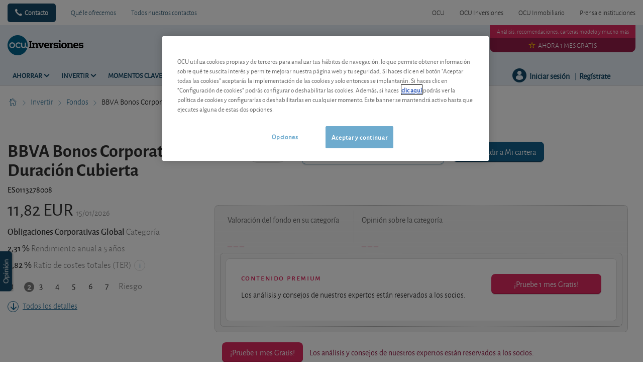

--- FILE ---
content_type: text/html; charset=utf-8
request_url: https://www.ocu.org/inversiones/invertir/fondos/bbva-bonos-corporativos-duracion-cubierta
body_size: 28735
content:




<!DOCTYPE html>
<!--[if IE 7]><html class="no-js lt-ie9 lt-ie8 ie7" lang="es-ES"><![endif]-->
<!--[if IE 8]><html class="no-js lt-ie9 ie8" lang="es-ES"><![endif]-->
<!--[if IE 9]><html class="no-js ie9" lang="es-ES"><![endif]-->
<!--[if gt IE 8]><!-->
<html class="no-js" lang="es-ES">
<!--<![endif]-->
<head>
    <meta charset="utf-8" />
    <meta content="width=device-width,initial-scale=1.0" name="viewport" />
    <meta content="on" http-equiv="cleartype" />
    <meta http-equiv="X-UA-Compatible" content="IE=edge,chrome=1" />
    <meta name="format-detection" content="telephone=no" />

    

<meta http-equiv="content-type" content="text/html; charset=UTF-8" />
<meta http-equiv="content-language" content="es_ES" />
<meta name="decimal-separator" content="," />
<meta name="date-format" content="dd/MM/yyyy" />
<meta name="title" content="" />
<meta name="description" content="Valor liquidativo del fondo: BBVA Bonos Corporativos Duraci&#243;n Cubierta categor&#237;a, rentabilidades a largo y corto plazo, an&#225;lisis, gr&#225;ficos y costes ISIN :ES0113278008" />
<meta name="keywords" content="ISIN :ES0113278008, Categor&#237;a:Obligaciones - Corporativas Global, Administrator :BBVA Asset Management SGIIC, Divisa:EUR" />
<meta name="isProduct" content="true" />
<meta name="scID" content="a6fbae2c-10ef-4ea3-ba0b-2f6486d19a63" />
<meta name="machine" content="CO-FSCCD-PRWWS7" />
<meta name="version" content="1.0.456.0" />
<meta name="virtualFolder" content="/inversiones/" />
<meta name="routingPrefix" content="inversiones" />
<meta name="antiForgeryToken" content="kQiWIxKOuZueB_ypSo_L8Ti1BEZJz3Kmv3pXsR1gSSNg5LZgRI8d52FxdZts4h8i-AmArwYbHpXHsmQZIh0iBIzTwLg1" />

    <link rel="alternate" type="application/rss+xml" title="" href="https://www.ocu.org/inversiones/rss-feed" />
    <meta name="robots" content="noarchive">

<!--Start OpenGraph zone-->
<meta property="og:image" content="https://www.ocu.org/inversiones/-/media/fline/es/ocu-inversiones/branding_ocui_1024.png?rev=6903fa8d-9310-4365-a1fe-bc712d181ba8&amp;hash=D747C72CC455F0A86FF339EC94B5B653" />
    <meta property="og:image:height" content="524" />
    <meta property="og:image:width" content="1024" />
        <meta property="og:image:alt" content="OCU Inversiones - La informaci&#243;n financiera independiente" />
<meta property="og:title" content="BBVA Bonos Corporativos Duraci&#243;n Cubierta - Valor liquidativo - OCU Inversiones" />
<meta property="og:type" content="website" />

    <meta property="og:url" content="https://www.ocu.org/inversiones/invertir/fondos/bbva-bonos-corporativos-duracion-cubierta">

    <meta property="og:locale" content="es_ES">

    <meta property="og:site_name" content="www.ocu.org">


    <meta property="flapp:theme" content="Invertir">
    <meta property="flapp:hub" content="Funds">


<!--End OpenGraph zone-->
<!--Start Twitter Cards zone-->
<meta name="twitter:card" content="summary_large_image" />

<meta name="twitter:description" content="Valor liquidativo del fondo: BBVA Bonos Corporativos Duraci&#243;n Cubierta categor&#237;a, rentabilidades a largo y corto plazo, an&#225;lisis, gr&#225;ficos y costes ISIN :ES0113278008" />
<meta name="twitter:title" content="BBVA Bonos Corporativos Duraci&#243;n Cubierta - Valor liquidativo - OCU Inversiones" />
<meta property="twitter:image" content="https://www.ocu.org/inversiones/-/media/fline/es/ocu-inversiones/branding_ocui_1024.png?rev=6903fa8d-9310-4365-a1fe-bc712d181ba8&amp;hash=D747C72CC455F0A86FF339EC94B5B653" />
<!--End Twitter Cards zone -->


    <link rel="canonical" href="https://www.ocu.org/inversiones/invertir/fondos/bbva-bonos-corporativos-duracion-cubierta">

<meta property="search:image" content="" />
<meta property="search:title" content="BBVA Bonos Corporativos Duraci&#243;n Cubierta" />

<!-- BEGIN HtmlHeaderTagsPlaceholder  -->
<title>BBVA Bonos Corporativos Duración Cubierta - Valor liquidativo - OCU Inversiones</title>
<meta name="filterOne" content="Invertir" />
<meta name="filterTwo" content="Fondos" />
<meta name="filterType" content="Productos financieros" />
<meta name="pageTypeLabel" content="Productos financieros" />
<meta name="search:description" content="ISIN :ES0113278008, Categor&#237;a:Obligaciones - Corporativas Global, Administrator :BBVA Asset Management SGIIC, Divisa:EUR" />


<!-- END HtmlHeaderTagsPlaceholder  -->


        <link rel="icon" type="image/png" sizes="192x192" href="/inversiones/-/media/fline/es/favicons/android-icon-192x192.png?rev=e4dfd856-eb76-4a52-bb16-e515ca94d33a&amp;mw=192mh%3d192&amp;hash=F3F0129BF158AA54DD0B00D4704F9F2C">
        <link rel="icon" type="image/png" sizes="57x57" href="/inversiones/-/media/fline/es/favicons/apple-icon-57x57.png?rev=3354d27d-28b6-483f-88fc-c24b1f18a403&amp;mw=57mh%3d57&amp;hash=77C3ACC0552602804585A3B29D910C8F">
        <link rel="icon" type="image/png" sizes="60x60" href="/inversiones/-/media/fline/es/favicons/apple-icon-60x60.png?rev=ecf19027-498f-4e31-b17d-86f088f32b8c&amp;mw=60mh%3d60&amp;hash=422379B8FC059D0482DBA629FAD7BFF3">
        <link rel="icon" type="image/png" sizes="72x72" href="/inversiones/-/media/fline/es/favicons/apple-icon-72x72.png?rev=38ab1af0-4a85-4f76-acb8-a8e852c2878d&amp;mw=72mh%3d72&amp;hash=402BD5F3C9BBE03321212DC0D73C4411">
        <link rel="icon" type="image/png" sizes="76x76" href="/inversiones/-/media/fline/es/favicons/apple-icon-76x76.png?rev=1c3af3db-f0b1-4715-8ac3-d2a50eb10ac3&amp;mw=76mh%3d76&amp;hash=F7D4275DB89E76F92F7120D314FD2F9E">
        <link rel="icon" type="image/png" sizes="114x114" href="/inversiones/-/media/fline/es/favicons/apple-icon-114x114.png?rev=1d417b6d-8908-4164-bfe8-89cb60b66a3a&amp;mw=114mh%3d114&amp;hash=DBBCFCE1803056FF1E3A585AED18275B">
        <link rel="icon" type="image/png" sizes="120x120" href="/inversiones/-/media/fline/es/favicons/apple-icon-120x120.png?rev=b9b16186-8a9c-4251-9064-9b32ecb99b12&amp;mw=120mh%3d120&amp;hash=727ABAFC7F8174FCCC00167242981ADA">
        <link rel="icon" type="image/png" sizes="144x144" href="/inversiones/-/media/fline/es/favicons/apple-icon-144x144.png?rev=ab5839ee-1cd4-4e29-a7c1-4aaae4d8575a&amp;mw=144mh%3d144&amp;hash=B90E7BA1D99C0D1DA04B378A25B7866D">
        <link rel="icon" type="image/png" sizes="152x152" href="/inversiones/-/media/fline/es/favicons/apple-icon-152x152.png?rev=39be19f5-0a83-457c-ae73-1ed71b7ee9bc&amp;mw=152mh%3d152&amp;hash=8FDC50949CD150A652E6A67A250EB58C">
        <link rel="icon" type="image/png" sizes="180x180" href="/inversiones/-/media/fline/es/favicons/apple-icon-180x180.png?rev=eaa57825-d847-46c0-9fa2-0082e6056575&amp;mw=180mh%3d180&amp;hash=EABE6623832FBB5070A1567E7090C546">
        <link rel="icon" type="image/png" sizes="16x16" href="/inversiones/-/media/fline/es/favicons/favicon-16x16.png?rev=4da856b4-bb89-46b9-82c5-d60ebdbc4f7b&amp;mw=16mh%3d16&amp;hash=16FA7ADE4642AC4E1634ED3D79EA31FA">
        <link rel="icon" type="image/png" sizes="32x32" href="/inversiones/-/media/fline/es/favicons/favicon-32x32.png?rev=06521f05-fae4-4523-bfec-9f019939455f&amp;mw=32mh%3d32&amp;hash=9F51B9E2B9020C52748D95AE97E5F753">
        <link rel="icon" type="image/png" sizes="96x96" href="/inversiones/-/media/fline/es/favicons/favicon-96x96.png?rev=32efc278-7da4-46f2-ac06-e94ead9d399a&amp;mw=96mh%3d96&amp;hash=FB7E02B9D55DBF814A95CE1C5E349492">



    <script type="text/javascript">var EC = EC || {};</script>
    <link rel="preconnect" href="https://p.ec-cloud.org" />
    <link rel="dns-prefetch" href="https://p.ec-cloud.org" />


        <!-- Using main design  -->
<link href="/inversiones/~/resource/bundles/css/fline/es-es_inversiones_styles.bundle?v=WLAEoE48wl4cBxpAK5zzma9geY3bfm9hRXkMin7OD0w1" rel="stylesheet"/>
    


  
    
    

    <link href="https://p.ec-cloud.org/fline/components/layout/0.92.0/layout_es-es.min.css" rel="stylesheet" /><link href="https://p.ec-cloud.org/fline/components/layout/0.92.0/icons_es-es.min.css" rel="stylesheet" /><link href="https://p.ec-cloud.org/common/icons/0.4.0/product-selectors/product-selectors.min.css" rel="stylesheet" /><link href="https://p.ec-cloud.org/common/icons/0.4.0/fline/fline.min.css" rel="stylesheet" /><link href="https://p.ec-cloud.org/common/icons/0.4.0/interface/interface.min.css" rel="stylesheet" /><link href="https://p.ec-cloud.org/common/icons/0.4.0/logos/logos.min.css" rel="stylesheet" />


    <link href="https://p.ec-cloud.org/aline/components/algolia-search/0.143.0/algolia-search_es-es.min.css" rel="stylesheet" /><link href="https://p.ec-cloud.org/fline/components/algolia-fline/0.54.0/algolia-fline_es-es.min.css" rel="stylesheet" /><link href="https://p.ec-cloud.org/fline/components/header2025/0.20.0/header2025_es-es.min.css" rel="stylesheet" /><link href="https://p.ec-cloud.org/fline/components/breadcrumb/0.20.0/breadcrumb_es-es.min.css" rel="stylesheet" /><link href="https://p.ec-cloud.org/fline/components/product-advice/0.37.0/product-advice_es-es.min.css" rel="stylesheet" /><link href="https://p.ec-cloud.org/fline/components/portfolio-user-info/0.9.0/portfolio-user-info_es-es.min.css" rel="stylesheet" /><link href="https://p.ec-cloud.org/fline/components/footer/0.81.0/footer_es-es.min.css" rel="stylesheet" /><link href="https://p.ec-cloud.org/fline/components/scroll-to-top/0.14.0/scroll-to-top_es-es.min.css" rel="stylesheet" />

    


    <!-- MP-->
    

    

    <script type="text/javascript" src="https://try.abtasty.com/2800bb0bdc0b4c0a75397370c2398cdb.js"></script>
    
    <script>
                       dataLayer=[{"websiteType":"financial-content","userStatus":"Anonymous","isLogin":"false","commercialIdentity":"Anonymous User","pageType":"detailpage","contentType":"product","culture":"es-ES","isFake":"false","isTechnical":"false","isInternalHuman":"false","user_status":"not_connected","URLPage":"https://www.ocu.org/inversiones/invertir/fondos/bbva-bonos-corporativos-duracion-cubierta","ItemID":"a6fbae2c-10ef-4ea3-ba0b-2f6486d19a63","pageLanguage":"es","subTheme":"Funds","theme":"Invertir","productName":"prod bbva-bonos-corporativos-duracion-cubierta","productFamily":"Funds"}];
                </script>
    <script>(function (w, d, s, l, i) {
                        w[l] = w[l] || []; w[l].push({
                            'gtm.start':
                    new Date().getTime(),event:'gtm.js'});var f=d.getElementsByTagName(s)[0],
                    j=d.createElement(s),dl=l!='dataLayer'?'&l='+l:'';j.async=true;j.src=
                    'https://www.googletagmanager.com/gtm.js?id='+i+dl;j.className='optanon-category-C0001';f.parentNode.insertBefore(j,f);
            })(window,document,'script','dataLayer','GTM-T5SQBZN');</script>

</head>
<body>
    <!--googleoff: index-->
        <noscript>
        <iframe src="//www.googletagmanager.com/ns.html?id=GTM-T5SQBZN" height="0" width="0" style="display:none;visibility:hidden"></iframe>
    </noscript>


    
    




<header class="header2025">
    <input type="hidden" name="nullelement">
    <div data-js-guid="e9bcd45e-80c8-4b12-a6d8-92f12db18cd3">
        <nav class="web4 hide-on-mobile relative no-margin" aria-label="desktop nav section">
            <div class="constrained">
                <div class="flex__row web4__links">
                    <ul class="mainLinks">
                        <li class="align-left">
                            <a href="tel: 913 009 141" class="contact">
                                Contacto
                            </a>
<a href="/inversiones/ventajas-para-los-socios" >Qu&#233; le ofrecemos</a><a href="/inversiones/contacto" >Todos nuestros contactos</a>                        </li>
                            <li><a href="https://www.ocu.org/?access=webfour&amp;u=anonymous&amp;_gl=1*111nrf6*_gcl_au*OTcxMTgwNzY3LjE3NjM2NDEwMTU." >OCU</a></li>
                            <li><a href="https://www.ocu.org/inversiones" >OCU Inversiones</a></li>
                            <li><a href="https://www.ocu.org/fincas-y-casas/?access=webfour&amp;u=anonymous&amp;_gl=1*111nrf6*_gcl_au*OTcxMTgwNzY3LjE3NjM2NDEwMTU." >OCU Inmobiliario</a></li>
                            <li><a href="https://www.ocu.org/organizacion/?access=webfour&amp;u=anonymous&amp;_gl=1*28eoa8*_gcl_au*OTcxMTgwNzY3LjE3NjM2NDEwMTU." >Prensa e instituciones</a></li>

                    </ul>
                </div>
            </div>
        </nav>



        <input type="checkbox" class="hidden themeCheckbox" id="checkbox-nav-desktop-hamburger" autocomplete="off">
        <input type="checkbox" class="hidden" id="checkbox-nav-mobile-hamburger" autocomplete="off">
        <input type="checkbox" class="hidden" id="checkbox-nav-mobile-search" autocomplete="off">

        <div class="header">
            <div class="constrained">
                <div class="flex__row header__wrapper">
                    <div class="flex__col-md-9 flex__col-xs-12 header__wrapper__common">
                        <div class="header__wrapper__common__main flex__row no-margin">
                            <div class="flex__col flex__col-xs-narrow no-padding mobile-only hamburger-mobile">
                                <label for="checkbox-nav-mobile-hamburger">
                                    <i class="icon-menu"></i>
                                </label>
                            </div>
                            <div class="flex__col flex__col-xs-narrow no-padding hide-on-mobile hamburger">
                                <label for="checkbox-nav-desktop-hamburger">
                                    <i class="icon-menu"></i>
                                </label>
                            </div>
                            <div class="flex__col-md-auto flex__col-xs-auto logo">
                                <a href="/inversiones/">
                                    <img src="/inversiones/-/media/fline/es/ocu-inversiones/logo-ocu-inversiones-inverted.svg?rev=df596477-9510-4c04-a168-689bda2ab176&amp;la=es-ES&amp;h=212&amp;w=800&amp;hash=C96C0DD29D7BBACCA0BE6F873B243FB2" class="no-margin mobile-only" alt="OCU Inversiones" />
                                    <img src="/inversiones/-/media/fline/es/ocu-inversiones/logo-ocu-inversiones.svg?rev=f8c47748-e478-489b-afd6-4d653b850ea3&amp;la=es-ES&amp;hash=AE034C42BA850C449E84D2F217C41C10" class="no-margin desktop-only" alt="OCU Inversiones" />
                                </a>
                            </div>
                            <div class="flex__col flex__col-xs-narrow no-padding mobile-only search-mobile">
                                <label for="checkbox-nav-mobile-search">
                                    <i class="icon-search-2"></i>
                                </label>
                            </div>
                            <div class="flex__col flex__col-xs-narrow no-padding mobile-only user">
                                    <a class="login" data-selector="login-mobile-button" href="#login"><span class="hidden">hidden login button</span></a>
                            </div>
                            

    <div class="flex__col flex__col-md-9 flex__col-xs-12 search">
        <div id="algolia-search"></div>
    </div>
    <script>
			var EC = window.EC || {}
			EC.AlgoliaSearch = {
				appId: "YMWEB8LUIW",
				apiKey: "fb5c434851dc4722f114ed2f0044fd19",
				indexName: "es-fline-pro",
				indexNameSuggestions: "es-fline-pro_query_suggestions",
				gaKey: "",
				userToken: "",
				sortByIndexName: "es-fline-pro-publication-date-desc",
				historySuggestionsIndexName: "",
				searchPageUrl: "https://www.ocu.org/inversiones/buscar",
				culture: "es-es",
				searchTerm: "",
				searchFiltersTerm: "",
				mode: 0,
				isDateVisible: true,
				pageTypesWithDate: [
      { "type": "training" },
      { "type": "analysis" },
      { "type": "analyses" },
      { "type": "news" },
      { "type": "editorial" }
],
				labels: {
					sortBy: "Ordenar por:",
					filters: "Filtros",
					clearFilters: "Limpiar filtros",
					clearSearch: "Borrar búsqueda",
					result: "resultado encontrado",
					results: "resultados encontrados",
					allResults: "Resultados para \"{0}\"",
					provideSearchTerm: "Introduzca un término",
					errorOcurred: "Ha ocurrido un error",
					search: "Buscar",
					showMore: "Ver más",
					close: "Cerrar",
					seeResults: "Ver resultados",
					categoryFilter: "Categorías",
					contentTypeFilter: "Tipos de Contenido",
					relevanceSorting: "Relevancia",
					mostRecentSorting: "Más recientes",
					autocompleteCategoryIn: "en",
					autocompleteFillQueryWith: "Buscar",
					showingResultsPagination: "Mostrando {showingResults} de {totalResults} resultados",
					scrollToTop: "Volver arriba",
					clearHistoryLabel: "",
					recentSearchesLabel: "",
					suggestedSearchLabel: "",
                    topResultsLabel: "",
				},
				styles: {
   "searchResult":{
      "section":"search-results margin--bottom-xlarge",
      "resultContainer":"flex__row",
      "publicationCard":{
         "container":"",
         "section":"search-card editorial",
         "header":"search-card--header",
         "imageLink":"search-card--img search-card--img-full",
         "image":"no-margin",
         "content":"search-card--editorial-content padding--left-medium padding--right-medium margin--bottom-medium",
         "meta":"search-card--meta",
         "title":"stronger",
         "titleLink":"global-black link-underline-never",
         "description":"search-card--description margin--top-xsmall",
         "pageTypeLabel":{
            "label":"search-card--category"
         },
         "publishedDate":{
            "date":"search-card--date"
         }
      },
      "productCard":{
         "container":"product",
         "section":"search-card",
         "header":"search-card--header",
         "imageLink":"search-card--img",
         "image":"no-margin",
         "content":"search-card--content padding--left-medium padding--right-medium margin--bottom-medium",
         "title":"uppercase margin--bottom-xsmall global-black stronger align-central",
         "description":"no-margin",
         "descriptionLink":"align-central"
      },
      "hubCard":{
         "container":"",
         "section":"search-card default search-card--grey",
         "header":"search-card--header",
         "imageLink":"search-card--img",
         "image":"no-margin",
         "content":"search-card--content padding--left-medium padding--right-medium margin--bottom-medium",
         "title":"margin--bottom-xsmall global-black stronger align-central",
         "description":"default no-margin align-central"
      },
      "highlighted":"highlight-keyword",
      "showMore":{
         "container":"align-central margin--top-small",
         "label":"btn btn--primary margin--bottom-xsmall"
      },
      "pagination":{
         "container":"align-central",
         "scrollToTopContainer":"margin--top-small",
         "scrollToTopButton":"btn btn--link"
      }
   },
   "searchFilters":{
      "root":"search-filter",
      "container":"search-filter--container",
      "widget":"search-filter--widget margin--bottom-medium",
      "iconClose":"icon icon-x",
      "iconFilters":"icon icon-filters",
      "iconAccordion":"icon icon-chevron-down",
      "quantitySelected":"qtt-selected",
      "bulletSelected":"bullet-selected",
      "mobile":{
         "header":"search-filter--mobile-header",
         "headerLabel":"search-filter--mobile-header-label",
         "footer":"search-filter--mobile-footer",
         "order":"search-filter--mobile-order",
         "closeButton":"close-button btn btn--link",
         "filterButton":"filter-button btn btn--primary",
         "submitButtonsContainer":"submit-buttons",
         "resetButton":"reset-button btn btn--tertiary",
         "submitButton":"submit-button btn btn--primary",
         "iconSubmitButton":"icon icon-chevron-right"
      },
      "currentFilters":{
         "container":"search-header--between align-top",
         "label":"search-header--filter-label",
         "desktop":"search-header--desktop-filters",
         "filterTag":"search-header--filter-tag",
         "clearFiltersButton":"search-header--clear-filters btn btn--link"
      },
      "sortBy":{
         "container":"search-header--desktop-order",
         "label":"label",
         "selectContainer":"has-uniform",
         "select":"search-sorting--select"
      }
   },
   "searchBar":{
      "form":"search-bar",
      "submitButton":"button search-bar--submit",
      "iconSubmitButton":"search-bar--icon icon-search-2",
      "resetButton":"button search-bar--reset",
      "iconResetButton":"search-bar--icon icon-x"
   },
   "searchNoResults":{
      "section":"search-no-results",
      "container":"flex__row constrained padding--top-large padding--bottom-xlarge",
      "description":"flex__col-xs-12 flex__col-md-8",
      "tagLayerDiv":"tglNoResultsPageDiv",
      "contactCenter":{
         "container":"flex__col-xs-12 flex__col-md-4",
         "contactCenter":"contact-center",
         "teaserContainer":"help-teaser help-teaser--has-glyph padding-small exclude-from-print",
         "teaserIcon":"help-teaser__icon",
         "iconContainer":"icon-stack",
         "icon":"icon-font icon-stack-1x icon--inverse icon-phone",
         "title":"gamma",
         "descriptionTop":"centi spacer-large",
         "phoneNumber":"gamma strong",
         "phoneNumberIcon":"icon-phone",
         "descriptionBottom":"centi spacer-large",
         "linkContainer":"centi last",
         "link":"chevron-link--after"
      }
   }
},
			}
    </script>


                        </div>
                        <div class="header__wrapper__common__navigation flex__row no-margin hide-on-mobile">
                            

                                <div class="header__wrapper__common__navigation__item" data-selector="main-navigation-item-1">
                                    <input type="checkbox" name="desktop-scrolltop-menu" id="desktop-scrolltop-menu-33bb8894-b4e7-4b8b-b8e6-64a3bc7cb894" class="hidden" autocomplete="off">
                                    <label class="flex__col flex__col-md-narrow" for="desktop-scrolltop-menu-33bb8894-b4e7-4b8b-b8e6-64a3bc7cb894">
                                            <span>Ahorrar</span>
                                    </label>
                                    <ul class="level2">

                                            <li class="level2__item" data-selector="main-navigation-link-1">
                                                <a href="/inversiones/ahorrar/depositos-y-seguros" >Dep&#243;sitos</a>
                                            </li>
                                            <li class="level2__item" data-selector="main-navigation-link-2">
                                                <a href="/inversiones/ahorrar/cuentas-corrientes" >Cuentas</a>
                                            </li>

                                        <li class="level__seeAllLink">
                                            <a href="/inversiones/ahorrar" >Ver todo sobre Ahorrar</a>
                                        </li>
                                    </ul>
                                </div>
                                <div class="header__wrapper__common__navigation__item" data-selector="main-navigation-item-2">
                                    <input type="checkbox" name="desktop-scrolltop-menu" id="desktop-scrolltop-menu-96654432-7b8c-4845-9653-cbc8fd17992f" class="hidden" autocomplete="off">
                                    <label class="flex__col flex__col-md-narrow" for="desktop-scrolltop-menu-96654432-7b8c-4845-9653-cbc8fd17992f">
                                            <span>Invertir</span>
                                    </label>
                                    <ul class="level2">

                                            <li class="level2__item" data-selector="main-navigation-link-1">
                                                <a href="/inversiones/nuestras-estrategias-carteras-modelo" target="_top" >Nuestras estrategias: carteras modelo</a>
                                            </li>
                                            <li class="level2__item" data-selector="main-navigation-link-2">
                                                <a href="/inversiones/invertir/etf" >ETF</a>
                                            </li>
                                            <li class="level2__item" data-selector="main-navigation-link-3">
                                                <a href="/inversiones/invertir/fondos" >Fondos</a>
                                            </li>
                                            <li class="level2__item" data-selector="main-navigation-link-4">
                                                <a href="/inversiones/invertir/acciones" >Acciones</a>
                                            </li>
                                            <li class="level2__item" data-selector="main-navigation-link-5">
                                                <a href="/inversiones/invertir/obligaciones" >Obligaciones</a>
                                            </li>
                                            <li class="level2__item" data-selector="main-navigation-link-6">
                                                <a href="/inversiones/invertir/criptomonedas" >Criptomonedas</a>
                                            </li>
                                            <li class="level2__item" data-selector="main-navigation-link-7">
                                                <a href="/inversiones/invertir/mercados-y-divisas" >Mercados y divisas</a>
                                            </li>
                                            <li class="level2__item" data-selector="main-navigation-link-8">
                                                <a href="/inversiones/invertir/otras-inversiones" >Otras inversiones</a>
                                            </li>

                                        <li class="level__seeAllLink">
                                            <a href="/inversiones/invertir" >Ver todo sobre Invertir</a>
                                        </li>
                                    </ul>
                                </div>
                                <div class="header__wrapper__common__navigation__item" data-selector="main-navigation-item-3">
                                    <input type="checkbox" name="desktop-scrolltop-menu" id="desktop-scrolltop-menu-60bf0c06-5bf7-4483-a0a5-bb35984a3b31" class="hidden" autocomplete="off">
                                    <label class="flex__col flex__col-md-narrow" for="desktop-scrolltop-menu-60bf0c06-5bf7-4483-a0a5-bb35984a3b31">
                                            <span>Momentos clave</span>
                                    </label>
                                    <ul class="level2">

                                            <li class="level2__item" data-selector="main-navigation-link-1">
                                                <a href="/inversiones/ahorrar/planes-de-pensiones" >Pensiones</a>
                                            </li>
                                            <li class="level2__item" data-selector="main-navigation-link-2">
                                                <a href="/inversiones/fiscalidad-y-derechos/impuestos" >Impuestos</a>
                                            </li>

                                        <li class="level__seeAllLink">
                                            <a href="/inversiones/momentos-clave" >Ver todo sobre Momentos Clave</a>
                                        </li>
                                    </ul>
                                </div>
                                <div class="header__wrapper__common__navigation__item" data-selector="main-navigation-item-4">
                                    <input type="checkbox" name="desktop-scrolltop-menu" id="desktop-scrolltop-menu-1080af44-d07b-433c-b8a9-0a339d9ce168" class="hidden" autocomplete="off">
                                    <label class="flex__col flex__col-md-narrow" for="desktop-scrolltop-menu-1080af44-d07b-433c-b8a9-0a339d9ce168">
                                            <span>Formaci&#243;n</span>
                                    </label>
                                    <ul class="level2">

                                            <li class="level2__item" data-selector="main-navigation-link-1">
                                                <a href="/inversiones/formacion-financiera/ahorrar" >Ahorrar</a>
                                            </li>
                                            <li class="level2__item" data-selector="main-navigation-link-2">
                                                <a href="/inversiones/formacion-financiera/invertir" >Invertir</a>
                                            </li>
                                            <li class="level2__item" data-selector="main-navigation-link-3">
                                                <a href="/inversiones/formacion-financiera/herencias" >Herencias</a>
                                            </li>
                                            <li class="level2__item" data-selector="main-navigation-link-4">
                                                <a href="/inversiones/formacion-financiera/pensiones" >Pensiones</a>
                                            </li>
                                            <li class="level2__item" data-selector="main-navigation-link-5">
                                                <a href="/inversiones/formacion-financiera/claves-del-inversor" >Claves del inversor</a>
                                            </li>

                                        <li class="level__seeAllLink">
                                            <a href="/inversiones/formacion-financiera" >Todos los m&#243;dulos</a>
                                        </li>
                                    </ul>
                                </div>


                            

                            

                            <div class="header__wrapper__common__navigation__navigation-user">
                                <div>

                                    <div class="navigation-user__container">
                                        <ul class="navigation-user">
                                                <li data-selector="navigation-user-item">
        <a class="navigation-user__button js-icon-not-click js-hassubitems" href="#">
            <i class="icon icon--small icon-fline-calculator main-icon"></i>
            <span class="">Útiles</span>
        </a>
        <div data-selector="tools-navigation-menu" class="navigation-dropdown navigation-dropdown--right">
            <div class="navigation-dropdown__block navigation-dropdown__block--primary">
                <div class="navigation-dropdown__inner clearfix">
                    <h1 class="navigation-dropdown__highlight">¿Era lo que buscaba?</h1>
                    <ul>
                                <li class="">
<a href="/inversiones/calculadoras/calcular-la-pension" data-selector="tool-link" data-tool="pension-calculator" >Calcular la pensi&#243;n                                            <span class="navigation-dropdown__subtext--light"> Calcule el importe estimado de su pensi&#243;n seg&#250;n su edad, salario bruto anual y a&#241;os cotizados. </span>
</a>                                </li>
                                <li class="">
<a href="/inversiones/calculadoras/currency-converter-tool#Convertidor de Moneda" data-selector="tool-link" target="_top" data-tool="currency-convertor" title="Calcule el tipo de cambio con toda facilidad mediante nuestro conversor de divisas" >Conversor de divisas</a>                                </li>
                                <li class="">
<a href="/inversiones/calculadoras/crypto-currency-converter-tool#cryptoconverter" data-selector="tool-link" data-tool="cryptocurrency-calculator" >Conversor de criptomonedas</a>                                </li>
                                <li class="">
<a href="/inversiones/calculadoras/gold-calculator" data-selector="tool-link" data-tool="gold-calculator" title="&#191;Posee oro y desea saber cuanto generar&#237;a en el mercado actual? &#161;Solo tiene que introducir el peso de su oro en nuestro conversor y listo!" >Conversor Oro / euros</a>                                </li>
                                <li class="">
<a href="/inversiones/calculadoras/silver-calculator" data-selector="tool-link" data-tool="silver-calculator" title="Al igual que otros metales, la plata tambi&#233;n se negocia en bolsa. De estas transacciones resulta el precio internacional de la plata pura en d&#243;lares por onza. No obstante, si usted est&#225; pensando en comprar o vender plata, lo que le interesa es saber el precio del metal en euros por gramo." >Conversor Plata / euros</a>                                </li>
                                <li class="divider-top">
<a href="/inversiones/modelos-de-documentos#templatemanager" data-selector="tool-link" data-tool="template-manager" >Modelos de documentos</a>                                </li>
                                <li class="">
<a href="/inversiones/glosario-financiero" data-selector="tool-link" data-tool="lexicon" title="&#191;Busca el significado de un t&#233;rmino? Consulte nuestro glosario. Encontrar&#225; la explicaci&#243;n a m&#225;s de 600 t&#233;rminos pertenecientes al &#225;mbito financiero " >Glosario financiero</a>                                </li>
                                <li class="divider-top">
<a href="/inversiones/calculadoras/shares-change-of-advice#changedadvicesshares-77901D88E5924090AA8433D78B8E6263" data-selector="tool-link" target="_top" data-tool="change-of-advice-shares" title="Vea a continuaci&#243;n los &#250;ltimos cambios de consejos realizados por los analistas de OCU Inversiones." >Acciones - Cambios de consejos</a>                                </li>
                                <li class="">
<a href="/inversiones/calculadoras/etf-change-of-advice#changedadvicesetfs-9AF1416534A04A4C87CCEE24C02998D4" data-selector="tool-link" data-tool="change-of-advice-etf" title="Vea a continuaci&#243;n los &#250;ltimos cambios de consejos realizados por los analistas de OCU Inversiones." >ETF - Cambios de valoraci&#243;n</a>                                </li>
                                <li class="">
<a href="/inversiones/calculadoras/fondos-cambios-de-valoracion#changedadvicesfunds-1895465648E64825AFF1305F7919D2AA" data-selector="tool-link" target="_top" data-tool="change-of-advice-funds" title="Vea a continuaci&#243;n los &#250;ltimos cambios de consejos realizados por los analistas de OCU Inversiones." >Fondos - Cambios de valoraci&#243;n</a>                                </li>
                                <li class="">
<a href="/inversiones/calculadoras/bonds-change-of-advice#changedadvices-4AE971D0A5514FFFB5F203E051EA4DD4" data-selector="tool-link" data-tool="change-of-advice-bonds" title="Vea a continuaci&#243;n los &#250;ltimos cambios de consejos realizados por los analistas de OCU Inversiones." >Obligaciones - Cambios de consejo</a>                                </li>
                    </ul>
                </div>
            </div>

        </div>
    </li>


                                            <li data-selector="navigation-user-item">
                                                <a class="navigation-user__button js-hassubitems" data-selector="alerts-button" href="#" reference="87674655-1749-4bf9-b88a-d599b19c8711" aria-label="alerts button">
                                                    <i class="icon icon--small icon-fline-bel main-icon"></i>
                                                    <span class="">Alertas</span>
                                                </a>
                                                


<div data-type="FLineHeader2025Controller" data-js-guid="32ec885a-b361-48d8-b665-24b856b1206f" data-rendering="Header2025" data-datasource="{3E45DF81-16ED-4F6A-8A38-D78BCA0E9C18}">
    

<div class="navigation-dropdown navigation-dropdown--right" data-selector="HeaderAlerts">
    <div class="navigation-dropdown__block navigation-dropdown__block--primary">
        <div class="navigation-dropdown__inner clearfix">
            <div data-selector="AlertsAsyncContent">

                <div>
                    <p>
                        <b>Alertas por correo electrónico</b>
                    </p>
                    <p class="navigation-dropdown__subtext">¡Le avisamos en cuanto publiquemos un nuevo análisis o modifiquemos nuestros consejos en relación con sus inversiones!</p>
                </div>

                
                <ul class="switch-menu" style="position: relative;">
    <li>
        <div>
            <div class="switch__label">
                <span>Publicaciones</span>
            </div>
            <div class="switch">
                <input id="alert8e4e4a46c4c747d78f897e0a9717fd64" class="switch-toggle--round" type="checkbox"
                       disabled="disabled"
                       data-alert-type="MagazinesInvest" />
                <label for="alert8e4e4a46c4c747d78f897e0a9717fd64"></label>
            </div>
        </div>
    </li>
    <li>
        <div>
            <div class="switch__label">
                <span>Acciones</span>
            </div>
            <div class="switch">
                <input id="alerte5bd84af7dcf4bf69b9d2c106d2c592f" class="switch-toggle--round" type="checkbox"
                       disabled="disabled"
                       data-alert-type="Shares" />
                <label for="alerte5bd84af7dcf4bf69b9d2c106d2c592f"></label>
            </div>
        </div>
    </li>
    <li>
        <div>
            <div class="switch__label">
                <span>Mercados y divisas</span>
            </div>
            <div class="switch">
                <input id="alertcae338042adb403ab6cb158939c10ffd" class="switch-toggle--round" type="checkbox"
                       disabled="disabled"
                       data-alert-type="Markets" />
                <label for="alertcae338042adb403ab6cb158939c10ffd"></label>
            </div>
        </div>
    </li>
    <li>
        <div>
            <div class="switch__label">
                <span>Fondos y ETF</span>
            </div>
            <div class="switch">
                <input id="alertd4b222b36691409f89cc22bef0ea1b20" class="switch-toggle--round" type="checkbox"
                       disabled="disabled"
                       data-alert-type="Funds" />
                <label for="alertd4b222b36691409f89cc22bef0ea1b20"></label>
            </div>
        </div>
    </li>
    <li>
        <div>
            <div class="switch__label">
                <span>Obligaciones</span>
            </div>
            <div class="switch">
                <input id="alert9dcbd96787ca4ea38f95c02edf3aa366" class="switch-toggle--round" type="checkbox"
                       disabled="disabled"
                       data-alert-type="Bonds" />
                <label for="alert9dcbd96787ca4ea38f95c02edf3aa366"></label>
            </div>
        </div>
    </li>
    <li>
        <div>
            <div class="switch__label">
                <span>Dep&#243;sitos y seguros</span>
            </div>
            <div class="switch">
                <input id="alert000dfef92e6648409c41ce57d93ea733" class="switch-toggle--round" type="checkbox"
                       disabled="disabled"
                       data-alert-type="DepositAccounts" />
                <label for="alert000dfef92e6648409c41ce57d93ea733"></label>
            </div>
        </div>
    </li>
            <div class="my-portfolio-graph__message">
                <span class="subtitle--tertiary">Exclusivo para socios</span>
                <p>Sólo los socios pueden configurar las alertas por email.</p>
<a href="https://ofertaocuinversiones.ocu.org/2023/oi-standalone?prm_id_c=ESOIREPO&amp;cop_id_c=INSIDE&amp;par_id_c=REST-OF-PORTAL" class="btn btn--member" rel="nofollow" role="button" >&#161;1 mes Gratis!</a>            </div>
    <li>
        <div>
            <div class="switch__label">
                <span>Cuentas</span>
            </div>
            <div class="switch">
                <input id="alert2920a233d325490382b3a1cfbd48c8d4" class="switch-toggle--round" type="checkbox"
                       disabled="disabled"
                       data-alert-type="CurrentAccounts" />
                <label for="alert2920a233d325490382b3a1cfbd48c8d4"></label>
            </div>
        </div>
    </li>
    <li>
        <div>
            <div class="switch__label">
                <span>Pensiones</span>
            </div>
            <div class="switch">
                <input id="alert79bdfc165d594360b843c30acacddddc" class="switch-toggle--round" type="checkbox"
                       disabled="disabled"
                       data-alert-type="Pensionplans" />
                <label for="alert79bdfc165d594360b843c30acacddddc"></label>
            </div>
        </div>
    </li>
    <li>
        <div>
            <div class="switch__label">
                <span>Impuestos</span>
            </div>
            <div class="switch">
                <input id="alertba3c4a2c1c47429fbc47ca6c3fd94c33" class="switch-toggle--round" type="checkbox"
                       disabled="disabled"
                       data-alert-type="Taxation" />
                <label for="alertba3c4a2c1c47429fbc47ca6c3fd94c33"></label>
            </div>
        </div>
    </li>
    <li>
        <div>
            <div class="switch__label">
                <span>Nuestras estrategias</span>
            </div>
            <div class="switch">
                <input id="alertaef7a277e76c48989750a72c676d78a7" class="switch-toggle--round" type="checkbox"
                       disabled="disabled"
                       data-alert-type="ModelPortfolios" />
                <label for="alertaef7a277e76c48989750a72c676d78a7"></label>
            </div>
        </div>
    </li>
                </ul>
                <div class="navigation-dropdown__close bp3-hide ">
                    <i class="icon icon-fline-accountmenuarrow-up icon--xsmall"></i>
                </div>
            </div>
        </div>
    </div>
</div>





</div>

                                            </li>
                                            <li class="">
                                                <a class="navigation-user__button " data-selector="myportfolio-navigation-button" href="/inversiones/mi-cartera">
                                                    <i class="icon icon--small icon-fline-file-powerpoint main-icon left "></i> <span class="portfolio">Mi Cartera</span>
                                                </a>
                                            </li>
                                        </ul>
                                    </div>


                                </div>
                            </div>
                            
                        </div>
                    </div>
                    <div class="flex__col-md-3 hide-on-mobile header__wrapper__desktop">
                        <div class="header__wrapper__desktop__marketing flex__row no-margin">
                                <a href="https://ofertaocuinversiones.ocu.org/2023/oi-standalone?prm_id_c=ESOIMANF&amp;cop_id_c=INSIDE&amp;par_id_c=HOME" class="hide-on-mobile manchette-link" aria-label="Marketing box">

                                    <div class="manchette row flex__row no-margin">
                                        <div class="flex__col-12 text">Análisis, recomendaciones, carteras modelo y mucho más</div>
                                        <div class="flex__col-12 status">
                                            <span class="star">AHORA 1 MES GRATIS</span>
                                        </div>
                                    </div>

                                </a>
                        </div>

                        <div class="header__wrapper__desktop__user-info flex__row no-margin">
                                <label class="login" href="#authentication-modal" data-selector="login-button" for="">
                                    <span>Iniciar sesión</span>
                                </label>
                                <strong class="separator">|</strong>
                                <label class="register" for="">
                                    <a href="/inversiones/oferta-amigos" > Reg&#237;strate</a>
                                </label>
                        </div>
                    </div>
                </div>
            </div>
        </div>

        <nav class="menu" aria-label="mobile/sticky navigation">
            <div class="constrained relative">
                <div class="flex__row menu-container">
                    <ul class="level1">
                        
                            <!-- theme-33bb8894-b4e7-4b8b-b8e6-64a3bc7cb894 -->
                            <li class="level1__item theme-33bb8894-b4e7-4b8b-b8e6-64a3bc7cb894">
                                <input type="checkbox" class="hidden level2Checkbox" id="menu-theme-33bb8894-b4e7-4b8b-b8e6-64a3bc7cb894" autocomplete="off">
                                <label for="menu-theme-33bb8894-b4e7-4b8b-b8e6-64a3bc7cb894" class="main">
                                    <span>Ahorrar</span>
                                </label>
                                <ul class="level2">
                                        <li class="level2__item">
                                            <a href="/inversiones/ahorrar/depositos-y-seguros" >Dep&#243;sitos</a>
                                        </li>
                                        <li class="level2__item">
                                            <a href="/inversiones/ahorrar/cuentas-corrientes" >Cuentas</a>
                                        </li>

                                    <li class="level__seeAllLink">
                                        <a href="/inversiones/ahorrar" >Ver todo sobre Ahorrar</a>
                                    </li>
                                </ul>
                            </li>
                            <!-- theme-96654432-7b8c-4845-9653-cbc8fd17992f -->
                            <li class="level1__item theme-96654432-7b8c-4845-9653-cbc8fd17992f">
                                <input type="checkbox" class="hidden level2Checkbox" id="menu-theme-96654432-7b8c-4845-9653-cbc8fd17992f" autocomplete="off">
                                <label for="menu-theme-96654432-7b8c-4845-9653-cbc8fd17992f" class="main">
                                    <span>Invertir</span>
                                </label>
                                <ul class="level2">
                                        <li class="level2__item">
                                            <a href="/inversiones/nuestras-estrategias-carteras-modelo" target="_top" >Nuestras estrategias: carteras modelo</a>
                                        </li>
                                        <li class="level2__item">
                                            <a href="/inversiones/invertir/etf" >ETF</a>
                                        </li>
                                        <li class="level2__item">
                                            <a href="/inversiones/invertir/fondos" >Fondos</a>
                                        </li>
                                        <li class="level2__item">
                                            <a href="/inversiones/invertir/acciones" >Acciones</a>
                                        </li>
                                        <li class="level2__item">
                                            <a href="/inversiones/invertir/obligaciones" >Obligaciones</a>
                                        </li>
                                        <li class="level2__item">
                                            <a href="/inversiones/invertir/criptomonedas" >Criptomonedas</a>
                                        </li>
                                        <li class="level2__item">
                                            <a href="/inversiones/invertir/mercados-y-divisas" >Mercados y divisas</a>
                                        </li>
                                        <li class="level2__item">
                                            <a href="/inversiones/invertir/otras-inversiones" >Otras inversiones</a>
                                        </li>

                                    <li class="level__seeAllLink">
                                        <a href="/inversiones/invertir" >Ver todo sobre Invertir</a>
                                    </li>
                                </ul>
                            </li>
                            <!-- theme-60bf0c06-5bf7-4483-a0a5-bb35984a3b31 -->
                            <li class="level1__item theme-60bf0c06-5bf7-4483-a0a5-bb35984a3b31">
                                <input type="checkbox" class="hidden level2Checkbox" id="menu-theme-60bf0c06-5bf7-4483-a0a5-bb35984a3b31" autocomplete="off">
                                <label for="menu-theme-60bf0c06-5bf7-4483-a0a5-bb35984a3b31" class="main">
                                    <span>Momentos clave</span>
                                </label>
                                <ul class="level2">
                                        <li class="level2__item">
                                            <a href="/inversiones/ahorrar/planes-de-pensiones" >Pensiones</a>
                                        </li>
                                        <li class="level2__item">
                                            <a href="/inversiones/fiscalidad-y-derechos/impuestos" >Impuestos</a>
                                        </li>

                                    <li class="level__seeAllLink">
                                        <a href="/inversiones/momentos-clave" >Ver todo sobre Momentos Clave</a>
                                    </li>
                                </ul>
                            </li>
                            <!-- theme-1080af44-d07b-433c-b8a9-0a339d9ce168 -->
                            <li class="level1__item theme-1080af44-d07b-433c-b8a9-0a339d9ce168">
                                <input type="checkbox" class="hidden level2Checkbox" id="menu-theme-1080af44-d07b-433c-b8a9-0a339d9ce168" autocomplete="off">
                                <label for="menu-theme-1080af44-d07b-433c-b8a9-0a339d9ce168" class="main">
                                    <span>Formaci&#243;n</span>
                                </label>
                                <ul class="level2">
                                        <li class="level2__item">
                                            <a href="/inversiones/formacion-financiera/ahorrar" >Ahorrar</a>
                                        </li>
                                        <li class="level2__item">
                                            <a href="/inversiones/formacion-financiera/invertir" >Invertir</a>
                                        </li>
                                        <li class="level2__item">
                                            <a href="/inversiones/formacion-financiera/herencias" >Herencias</a>
                                        </li>
                                        <li class="level2__item">
                                            <a href="/inversiones/formacion-financiera/pensiones" >Pensiones</a>
                                        </li>
                                        <li class="level2__item">
                                            <a href="/inversiones/formacion-financiera/claves-del-inversor" >Claves del inversor</a>
                                        </li>

                                    <li class="level__seeAllLink">
                                        <a href="/inversiones/formacion-financiera" >Todos los m&#243;dulos</a>
                                    </li>
                                </ul>
                            </li>

                        

                        

                        <div class="navigation-user__container">
                            <ul class="navigation-user">
                                    <li data-selector="navigation-user-item">
        <a class="navigation-user__button js-icon-not-click js-hassubitems" href="#">
            <i class="icon icon--small icon-fline-calculator main-icon"></i>
            <span class="">Útiles</span>
        </a>
        <div data-selector="tools-navigation-menu" class="navigation-dropdown navigation-dropdown--right">
            <div class="navigation-dropdown__block navigation-dropdown__block--primary">
                <div class="navigation-dropdown__inner clearfix">
                    <h1 class="navigation-dropdown__highlight">¿Era lo que buscaba?</h1>
                    <ul>
                                <li class="">
<a href="/inversiones/calculadoras/calcular-la-pension" data-selector="tool-link" data-tool="pension-calculator" >Calcular la pensi&#243;n                                            <span class="navigation-dropdown__subtext--light"> Calcule el importe estimado de su pensi&#243;n seg&#250;n su edad, salario bruto anual y a&#241;os cotizados. </span>
</a>                                </li>
                                <li class="">
<a href="/inversiones/calculadoras/currency-converter-tool#Convertidor de Moneda" data-selector="tool-link" target="_top" data-tool="currency-convertor" title="Calcule el tipo de cambio con toda facilidad mediante nuestro conversor de divisas" >Conversor de divisas</a>                                </li>
                                <li class="">
<a href="/inversiones/calculadoras/crypto-currency-converter-tool#cryptoconverter" data-selector="tool-link" data-tool="cryptocurrency-calculator" >Conversor de criptomonedas</a>                                </li>
                                <li class="">
<a href="/inversiones/calculadoras/gold-calculator" data-selector="tool-link" data-tool="gold-calculator" title="&#191;Posee oro y desea saber cuanto generar&#237;a en el mercado actual? &#161;Solo tiene que introducir el peso de su oro en nuestro conversor y listo!" >Conversor Oro / euros</a>                                </li>
                                <li class="">
<a href="/inversiones/calculadoras/silver-calculator" data-selector="tool-link" data-tool="silver-calculator" title="Al igual que otros metales, la plata tambi&#233;n se negocia en bolsa. De estas transacciones resulta el precio internacional de la plata pura en d&#243;lares por onza. No obstante, si usted est&#225; pensando en comprar o vender plata, lo que le interesa es saber el precio del metal en euros por gramo." >Conversor Plata / euros</a>                                </li>
                                <li class="divider-top">
<a href="/inversiones/modelos-de-documentos#templatemanager" data-selector="tool-link" data-tool="template-manager" >Modelos de documentos</a>                                </li>
                                <li class="">
<a href="/inversiones/glosario-financiero" data-selector="tool-link" data-tool="lexicon" title="&#191;Busca el significado de un t&#233;rmino? Consulte nuestro glosario. Encontrar&#225; la explicaci&#243;n a m&#225;s de 600 t&#233;rminos pertenecientes al &#225;mbito financiero " >Glosario financiero</a>                                </li>
                                <li class="divider-top">
<a href="/inversiones/calculadoras/shares-change-of-advice#changedadvicesshares-77901D88E5924090AA8433D78B8E6263" data-selector="tool-link" target="_top" data-tool="change-of-advice-shares" title="Vea a continuaci&#243;n los &#250;ltimos cambios de consejos realizados por los analistas de OCU Inversiones." >Acciones - Cambios de consejos</a>                                </li>
                                <li class="">
<a href="/inversiones/calculadoras/etf-change-of-advice#changedadvicesetfs-9AF1416534A04A4C87CCEE24C02998D4" data-selector="tool-link" data-tool="change-of-advice-etf" title="Vea a continuaci&#243;n los &#250;ltimos cambios de consejos realizados por los analistas de OCU Inversiones." >ETF - Cambios de valoraci&#243;n</a>                                </li>
                                <li class="">
<a href="/inversiones/calculadoras/fondos-cambios-de-valoracion#changedadvicesfunds-1895465648E64825AFF1305F7919D2AA" data-selector="tool-link" target="_top" data-tool="change-of-advice-funds" title="Vea a continuaci&#243;n los &#250;ltimos cambios de consejos realizados por los analistas de OCU Inversiones." >Fondos - Cambios de valoraci&#243;n</a>                                </li>
                                <li class="">
<a href="/inversiones/calculadoras/bonds-change-of-advice#changedadvices-4AE971D0A5514FFFB5F203E051EA4DD4" data-selector="tool-link" data-tool="change-of-advice-bonds" title="Vea a continuaci&#243;n los &#250;ltimos cambios de consejos realizados por los analistas de OCU Inversiones." >Obligaciones - Cambios de consejo</a>                                </li>
                    </ul>
                </div>
            </div>

        </div>
    </li>


                                <li data-selector="navigation-user-item">
                                    <a class="navigation-user__button js-hassubitems" data-selector="alerts-button" href="#" reference="cec8f9b9-138f-4ba0-b58f-2c511fb11e60" aria-label="alerts button">
                                        <i class="icon icon--small icon-fline-bel main-icon"></i>
                                        <span class="">Alertas</span>
                                    </a>
                                    


<div data-type="FLineHeader2025Controller" data-js-guid="e61d61ea-2ea3-43bb-8630-f00e8ae220eb" data-rendering="Header2025" data-datasource="{3E45DF81-16ED-4F6A-8A38-D78BCA0E9C18}">
    

<div class="navigation-dropdown navigation-dropdown--right" data-selector="HeaderAlerts">
    <div class="navigation-dropdown__block navigation-dropdown__block--primary">
        <div class="navigation-dropdown__inner clearfix">
            <div data-selector="AlertsAsyncContent">

                <div>
                    <p>
                        <b>Alertas por correo electrónico</b>
                    </p>
                    <p class="navigation-dropdown__subtext">¡Le avisamos en cuanto publiquemos un nuevo análisis o modifiquemos nuestros consejos en relación con sus inversiones!</p>
                </div>

                
                <ul class="switch-menu" style="position: relative;">
    <li>
        <div>
            <div class="switch__label">
                <span>Publicaciones</span>
            </div>
            <div class="switch">
                <input id="alert4ee8d293468147488f805360835c5d52" class="switch-toggle--round" type="checkbox"
                       disabled="disabled"
                       data-alert-type="MagazinesInvest" />
                <label for="alert4ee8d293468147488f805360835c5d52"></label>
            </div>
        </div>
    </li>
    <li>
        <div>
            <div class="switch__label">
                <span>Acciones</span>
            </div>
            <div class="switch">
                <input id="alert74f3d3c6b99d4351a16d8d9269313963" class="switch-toggle--round" type="checkbox"
                       disabled="disabled"
                       data-alert-type="Shares" />
                <label for="alert74f3d3c6b99d4351a16d8d9269313963"></label>
            </div>
        </div>
    </li>
    <li>
        <div>
            <div class="switch__label">
                <span>Mercados y divisas</span>
            </div>
            <div class="switch">
                <input id="alert5a592e0ad99d44a1be040f6604dfbfe1" class="switch-toggle--round" type="checkbox"
                       disabled="disabled"
                       data-alert-type="Markets" />
                <label for="alert5a592e0ad99d44a1be040f6604dfbfe1"></label>
            </div>
        </div>
    </li>
    <li>
        <div>
            <div class="switch__label">
                <span>Fondos y ETF</span>
            </div>
            <div class="switch">
                <input id="alerta112e3774289497f9dc1627492dd9f35" class="switch-toggle--round" type="checkbox"
                       disabled="disabled"
                       data-alert-type="Funds" />
                <label for="alerta112e3774289497f9dc1627492dd9f35"></label>
            </div>
        </div>
    </li>
    <li>
        <div>
            <div class="switch__label">
                <span>Obligaciones</span>
            </div>
            <div class="switch">
                <input id="alert002ead61a1d046dd83dbcc375936af08" class="switch-toggle--round" type="checkbox"
                       disabled="disabled"
                       data-alert-type="Bonds" />
                <label for="alert002ead61a1d046dd83dbcc375936af08"></label>
            </div>
        </div>
    </li>
    <li>
        <div>
            <div class="switch__label">
                <span>Dep&#243;sitos y seguros</span>
            </div>
            <div class="switch">
                <input id="alertbdb7f31fa46b4d89a448f8d92ed776ca" class="switch-toggle--round" type="checkbox"
                       disabled="disabled"
                       data-alert-type="DepositAccounts" />
                <label for="alertbdb7f31fa46b4d89a448f8d92ed776ca"></label>
            </div>
        </div>
    </li>
            <div class="my-portfolio-graph__message">
                <span class="subtitle--tertiary">Exclusivo para socios</span>
                <p>Sólo los socios pueden configurar las alertas por email.</p>
<a href="https://ofertaocuinversiones.ocu.org/2023/oi-standalone?prm_id_c=ESOIREPO&amp;cop_id_c=INSIDE&amp;par_id_c=REST-OF-PORTAL" class="btn btn--member" rel="nofollow" role="button" >&#161;1 mes Gratis!</a>            </div>
    <li>
        <div>
            <div class="switch__label">
                <span>Cuentas</span>
            </div>
            <div class="switch">
                <input id="alertfc8be2e287d146439c7a93eb97d400ce" class="switch-toggle--round" type="checkbox"
                       disabled="disabled"
                       data-alert-type="CurrentAccounts" />
                <label for="alertfc8be2e287d146439c7a93eb97d400ce"></label>
            </div>
        </div>
    </li>
    <li>
        <div>
            <div class="switch__label">
                <span>Pensiones</span>
            </div>
            <div class="switch">
                <input id="alert1c7097d3b75a49999d7c58042c58708f" class="switch-toggle--round" type="checkbox"
                       disabled="disabled"
                       data-alert-type="Pensionplans" />
                <label for="alert1c7097d3b75a49999d7c58042c58708f"></label>
            </div>
        </div>
    </li>
    <li>
        <div>
            <div class="switch__label">
                <span>Impuestos</span>
            </div>
            <div class="switch">
                <input id="alert574435ea0bd3461eb96d1760f2edc4b8" class="switch-toggle--round" type="checkbox"
                       disabled="disabled"
                       data-alert-type="Taxation" />
                <label for="alert574435ea0bd3461eb96d1760f2edc4b8"></label>
            </div>
        </div>
    </li>
    <li>
        <div>
            <div class="switch__label">
                <span>Nuestras estrategias</span>
            </div>
            <div class="switch">
                <input id="alert01263fa71b0b40af910d92c0a7b2888c" class="switch-toggle--round" type="checkbox"
                       disabled="disabled"
                       data-alert-type="ModelPortfolios" />
                <label for="alert01263fa71b0b40af910d92c0a7b2888c"></label>
            </div>
        </div>
    </li>
                </ul>
                <div class="navigation-dropdown__close bp3-hide ">
                    <i class="icon icon-fline-accountmenuarrow-up icon--xsmall"></i>
                </div>
            </div>
        </div>
    </div>
</div>





</div>

                                </li>
                                <li class="">
                                    <a class="navigation-user__button " href="/inversiones/mi-cartera">
                                        <i class="icon icon--small icon-fline-file-powerpoint main-icon left "></i> <span class="portfolio">Mi Cartera</span>
                                    </a>
                                </li>
                            </ul>
                        </div>

                        


                        <ul class="menu-container__additional-menu">
                            <li><a href="tel: 913 009 141" class="btn"><i class="icon-fline-phone"></i> Contacto</a></li>
                                <li><a href="/inversiones/ventajas-para-los-socios" >Qu&#233; le ofrecemos</a></li>
                                <li><a href="/inversiones/contacto" >Todos nuestros contactos</a></li>
                                                            <li><a href="https://www.ocu.org/?access=webfour&amp;u=anonymous&amp;_gl=1*111nrf6*_gcl_au*OTcxMTgwNzY3LjE3NjM2NDEwMTU." >OCU</a></li>
                                <li><a href="https://www.ocu.org/inversiones" >OCU Inversiones</a></li>
                                <li><a href="https://www.ocu.org/fincas-y-casas/?access=webfour&amp;u=anonymous&amp;_gl=1*111nrf6*_gcl_au*OTcxMTgwNzY3LjE3NjM2NDEwMTU." >OCU Inmobiliario</a></li>
                                <li><a href="https://www.ocu.org/organizacion/?access=webfour&amp;u=anonymous&amp;_gl=1*28eoa8*_gcl_au*OTcxMTgwNzY3LjE3NjM2NDEwMTU." >Prensa e instituciones</a></li>
                                                    </ul>
                    </ul>
                </div>
            </div>
                <div class="footer">
                    <a class="btn" href="https://ofertaocuinversiones.ocu.org/2023/oi-standalone?prm_id_c=ESOIMANF&amp;cop_id_c=INSIDE&amp;par_id_c=HOME">
                        <span class="footer__main">AHORA 1 MES GRATIS</span>
                        <span class="footer__sub">Análisis, recomendaciones, carteras modelo y mucho más</span>
                    </a>
                </div>
        </nav>
    </div>
</header>



    


<div data-type="FLineHeaderController" data-js-guid="c4dc176e-88e6-4587-ade5-9bcb7183b5a3" data-rendering="AccountModals" data-datasource="">
    


<div id="modal-registration" class="modal modal--form-box mfp-hide modal--registration modal--feff-registration" data-login-url="https://login.ocu.org/?wa=wsignin1.0&amp;wtrealm=eur%3a%2f%2feuroconsumers.pro.flinesc.es-es%2f&amp;wreply=https%3A%2F%2Fwww.ocu.org%2Finversiones%2FFLineAPI%2FFlineHeader%2FSendLoginOkMessage%2Fe7250c97-6f0e-4b32-b804-27a1f1e3333e%3F_cta_&amp;ectx=Y3Q6ZnVuZC1kZXRhaWwtcGFnZQ&amp;customstyle=flinesc"
     data-login-title="Iniciar sesi&#243;n"
     data-register-url="https://login.ocu.org/?wa=registeruser1.0&amp;wtrealm=eur%3a%2f%2feuroconsumers.pro.flinesc.es-es%2f&amp;wreply=%2Finversiones%2FFLineAPI%2FFLineSendFinalizationEmail%2FFinishAccountConfirmation%2Fe7250c97-6f0e-4b32-b804-27a1f1e3333e%3F_cta_&amp;ectx=Y3Q6ZnVuZC1kZXRhaWwtcGFnZQ&amp;customstyle=flinesc" style="max-width:100%">
    <div class="tabs">
        <ul>
            <li class="tab">
                <a href="#tabs-1" data-selector="authentication-tab-login"
                   data-loginreturnurl="https://www.ocu.org/inversiones/FLineAPI/FlineHeader/SendLoginOkMessage/e7250c97-6f0e-4b32-b804-27a1f1e3333e?_cta_"
                   data-campaigntrackingqs="int_campaign=FFHEADE0X&amp;int_source=PRODUCT&amp;int_medium=DETAILPA&amp;int_content=none&amp;int_term=none">Iniciar sesi&#243;n</a>
            </li>


        </ul>
        <div id="tabs-1" class="tab-content">
            <p data-selector="login-iframe" style="text-align: center;"></p>
            <div style="text-align: center;">
                    <p></p>
            </div>
        </div>
        <div id="tabs-2" class="tab-content">
            <p data-selector="register-iframe" style="text-align: center;"></p>
        </div>
    </div>
</div>
<div id="dlvalues" data-dl-contenttype="PRODUCT" data-dl-pagetype="DETAILPA"></div>

    <div id="identify-modal" class="modal modal--form-box mfp-hide modal--sign-box" data-loaded="false">
    </div>

<div id="feff-identified-resend-activation" class="modal modal--form-box mfp-hide"></div>


</div>


    <!--googleon: index-->
    <main role="main" id="main">
            <script type="text/javascript">
                let whead = document.getElementById('head');
                let wheight = whead.offsetHeight;
                let wmain = document.getElementById('main');
                wmain.style.paddingTop = wheight + "px";
    </script>


        


<div data-type="FLineBreadcrumbController" data-js-guid="cff77aea-25dd-485c-8a96-bccde71e1aae" data-rendering="Breadcrumb" data-datasource="">
    
<div class="content  content--ex-bottom">
    <div class=" constrained">
        <div class="grid-wrap">
            <div class="grid-col bp4-col-full">
                


<div data-type="FLineBreadcrumbController" data-js-guid="cff77aea-25dd-485c-8a96-bccde71e1aae" data-rendering="Breadcrumb" data-datasource="">
    

<ul class="breadcrumb breadcrumb--large" data-selector="breadcrumbUl">
            <li data-selector="breadcrumbElement">
                <a href="/inversiones/" data-selector="link">
                        <i class="icon icon--s20 icon-fline-home" data-selector="icon"></i>
                    
                </a>
            </li>
            <li data-selector="breadcrumbElement">
                <a href="/inversiones/invertir" data-selector="link">
                    Invertir
                </a>
            </li>
            <li data-selector="breadcrumbElement">
                <a href="/inversiones/invertir/fondos" data-selector="link">
                    Fondos
                </a>
            </li>
            <li data-selector="elementWithoutLink"> BBVA Bonos Corporativos Duraci&#243;n Cubierta </li>
</ul>

</div>

            </div>
        </div>
    </div>
</div>
</div>



<div data-type="FLineFundProductDetailV2Controller" data-js-guid="1550fe30-f0cf-4502-88de-22b7658fb120" data-rendering="FundProductDetailAdviceV2Closed" data-datasource="{F8B880E2-4D72-4217-AB94-DF1089687ADC}">
    
<div class="content">
    <div class="constrained">
        <div class="flex__row">
            <div class="flex__col-12 flex__col-md-4">
                
<div class="bp3-hide right js-menu-open-on-click" data-selector="top-mobile-menu">
    <i class="icon icon--xsmall icon--loadmore icon-dots js-menu-click-action"></i>
    <div class="navigation-dropdown-secondary js-menu-panel">
        <ul>
            <li><span><input type="checkbox" id="check_option_two" class="addToCompare" data-id='ECID_FUND_BB277DAB-0EDC-408B-83B9-386B81B93A51'><label for="check_option_two">Selecciona para comparar</label></span></li>
            <li>
                <span>
                    Alertas
                    <div class="switch">
                        <input id="product-list-switch-four" class="switch-toggle--round"
                               type="checkbox"
                               disabled="disabled"
                               data-alert-ecid="ECID_FUND_BB277DAB-0EDC-408B-83B9-386B81B93A51"
                               data-alert-type="Funds" />
                        <label for="product-list-switch-four"></label>
                    </div>
                </span>
            </li>

                <li class="last">
                    


        <a href="/inversiones/mi-cartera"
           data-selector="redirect-to-myportfolio">
            <i class="icon icon--small icon-fline-file-powerpoint icon--portfolio-style left"></i>
            Añadir a Mi cartera
        </a>

                </li>
        </ul>
    </div>
</div>
                <h1 class="heading--product">BBVA Bonos Corporativos Duraci&#243;n Cubierta</h1>
                <span>ES0113278008</span>
            </div>
            

<div class="flex__col-12 flex__col-md-8" data-selector="top-menu" style="display:none;">
    <div class="bp4-hide bp2-show right">
        <span class="">Alertas</span>
        <div class="switch switch--inline">
            <input data-selector="alert-checkbox"
                   id="alert_detail_ecid_fund_bb277dab-0edc-408b-83b9-386b81b93a51"
                   class="switch-toggle--round switch-toggle--alert"
                   type="checkbox"
                   data-alert-ecid="ECID_FUND_BB277DAB-0EDC-408B-83B9-386B81B93A51"
                   data-alert-type="Funds"
                   data-alert-name="BBVA Bonos Corporativos Duraci&#243;n Cubierta"
                   
                   disabled=&quot;disabled&quot; />
            <label for="alert_detail_ecid_fund_bb277dab-0edc-408b-83b9-386b81b93a51"></label>
        </div>
        <div class="btn btn--tertiary btn--right btn--wrapable">
            <input data-selector="compare-checkbox" type="checkbox" id="check_option_one" class="addToCompare" data-id='ECID_FUND_BB277DAB-0EDC-408B-83B9-386B81B93A51'>
            <label for="check_option_one">Selecciona para comparar</label>
        </div>




        <a class="btn btn--primary btn--icon btn--portfolio btn--right btn--wrapable"
           href="/inversiones/mi-cartera"
           data-selector="redirect-to-myportfolio">
            <i class="icon icon--small icon-fline-file-powerpoint left"></i>
            Añadir a Mi cartera
        </a>
    </div>
</div>

        </div>
        <!-- detail top end -->
        <!--- detail start sub top -->
        <div class="flex__row">
            <div class="flex__col-12 flex__col-md-4">
                
<div class="product-points-data">
    <div class="product-points-data__values">
        <span class="product-points-data__current-value">11,82&#160;EUR</span>
            <span>15/01/2026</span>
    </div>

    <div class="product-points-data">
    </div>
    <div class="product-points-data__datail-values">
        <strong>Obligaciones Corporativas Global</strong> Categoría
    </div>
    <div class="product-points-data__datail-values">
        <strong>2,31&#160;%</strong> Rendimiento anual a 5 años
    </div>
    <div class="product-points-data__datail-values">
        <strong>0,82&#160;%</strong> Ratio de costes totales (TER)
<a href="/inversiones/glosario-financiero/t/ter-o-total-expense-ratio" data-selector="lexicon-link" >                <i class="icon icon--xsmall icon-information icon--information"></i>
</a>    </div>
    <div class="product-points-data__datail-values">
	    <p class="product-advice__risk">
				    <span>1</span>
				    <span class="product-advice__risk-selected--grey product-advice__risk-selected">2</span>
				    <span>3</span>
				    <span>4</span>
				    <span>5</span>
				    <span>6</span>
				    <span>7</span>
         
		    Riesgo

	    </p>
    </div>

    <a class="chevron-link--before" href="#AllDetails"><i class="icon icon--xsmall icon-fline-chevron-down--heavy"></i>Todos los detalles</a>
</div>
            </div>
            <div class="flex__col-12 flex__col-md-8">
                

<div class="product-advice  product-advice--blur flex__row ">
    <div class="product-advice__block flex__col-12 flex__col-md-4 " style="height: 83.6px;">
        <h1>Valoraci&#243;n del fondo en su categor&#237;a</h1>
        <p><span class="product-advice-placeholder"></span></p>

    </div>
    <div class="product-advice__block flex__col-12 flex__col-md-4 " style="height: 83.6px;">
        <h1>Opini&#243;n sobre la categor&#237;a</h1>
        <p><span class="product-advice-placeholder"></span></p>
    </div>    

    <div class="product-advice--blur-overlay">&nbsp;</div>

    <div class="product-advice product-advice--fit-on-mobile product-advice--blur-message">
            <div class="product-advice__members-only">
                <div class="flex__row">
                    <div class="flex__col-12 flex__col-md-8">
                        <span class="not-h1">Contenido premium</span>
                        <p>Los análisis y consejos de nuestros expertos están reservados a los socios.</p>
                    </div>

                    <div class="flex__col-12 flex__col-md-4 bp4-margin">
                        <a href="https://ofertaocuinversiones.ocu.org/2023/oi-standalone?prm_id_c=ESOIFFRP&amp;cop_id_c=INSIDE&amp;par_id_c=FEFF" class="btn btn--member" target="_blank" rel="nofollow" >&#161;Pruebe 1 mes Gratis!</a>





                    </div>
                </div>
            </div>  
        
    </div>
</div>


                <div id="product-advice" class="product-advice-links">

<a href="https://ofertaocuinversiones.ocu.org/2023/oi-standalone?prm_id_c=ESOIFFRP&amp;cop_id_c=INSIDE&amp;par_id_c=FEFF" class="btn btn--member" target="_blank" >&#161;Pruebe 1 mes Gratis!</a>
<span class="subtitle--advantage">Los análisis y consejos de nuestros expertos están reservados a los socios.</span>                        <div class="right bp4-hide">
        <a href="#whereDoWeGetAdvice" data-selector="where-do-we-get-advice">
            <i class="icon icon--xsmall icon-info2 icon--information"></i>
            ¿Cómo obtenemos nuestra valoración?
        </a>
        <div id="whereDoWeGetAdvice" class="modal mfp-hide" data-selector="modalDiv">
            <span data-selector="whereAdviceTitle" class="modal__title">ELEGIR UN BUEN FONDO DE INVERSI&#211;N</span>
            <div data-selector="whereAdviceDescription" class="padded"><p>Hay miles de fondos de inversi&oacute;n en el mercado, pero usted probablemente no haya elegido m&aacute;s que unos pocos para crearse su propia cartera de inversi&oacute;n. &iquest;C&oacute;mo puede estar seguro de que ha acertado en su elecci&oacute;n?</p>
<p>M&aacute;rquese primero un objetivo global. &iquest;Lo que busca es una soluci&oacute;n &laquo; todo en uno &raquo; o prefiere crearse usted mismo, paso a paso, su propia cartera de inversi&oacute;n a base de fondos?</p>
<p>Si usted prefiere la opci&oacute;n todo en uno, le interesar&aacute; elegir un fondo mixto, un fondo de acciones internacionales o un fondo de obligaciones internacionales, seg&uacute;n su perfil de inversor. De esta manera, tendr&aacute;, con un solo fondo, o unos pocos, una cartera ampliamente diversificada.</p>
<p>Si quiere crearse usted mismo su propia cartera, tendr&aacute; que localizar las categor&iacute;as de fondos m&aacute;s prometedoras. Encontrar&aacute; nuestra opini&oacute;n (interesante o poco interesante) para cada categor&iacute;a en las que invierten los fondos (acciones espa&ntilde;olas, acciones americanas, obligaciones en euros, etc.). Para ello nos basamos en la opini&oacute;n independiente de nuestros expertos financieros (analistas financieros y macroeconomistas).</p>
<p>Pero con esto no es suficiente para dar con la elecci&oacute;n correcta. Seg&uacute;n su perfil de inversor (Experto en acciones, Global Flexible, Mixta din&aacute;mica, Mixta equilibrada, Mixta defensiva), algunas categor&iacute;as tendr&aacute;n cabida en su cartera, pero otras no. Para ayudarle, indicamos con el nombre &laquo; Objetivo
 &raquo; aquellas categor&iacute;as que nosotros creemos que son las ideales para formar parte de una cartera global flexible o de una mixta equilibrada por ejemplo. Para ello, nos inspiramos en la teor&iacute;a moderna de carteras desarrollada por el galardonado con el Premio Nobel de Econom&iacute;a Harry Markowitz.</p>
<p>Desde luego, usted puede invertir fuera de las balizas que le proponemos. Cada categor&iacute;a que nosotros consideramos interesante puede formar parte del objetivo que usted se haya fijado: invertir en pa&iacute;ses emergentes, en inmuebles, en un sector, de cara a la jubilaci&oacute;n, etc.</p>
<p>Una vez efectuada la elecci&oacute;n de la(s) categor&iacute;a(s) que le interesa(n), no le quedar&aacute; m&aacute;s que seleccionar el fondo o los fondos mejores dentro de cada categor&iacute;a. Los cinco criterios que exponemos a continuaci&oacute;n le podr&aacute;n servir de ayuda.</p>
<h3><span style="text-decoration: underline;"><strong>Cinco criterios para valorar fondos de inversi&oacute;n</strong></span></h3>
<p>Usted quiere invertir en un fondo de acciones espa&ntilde;olas, pero no sabe cu&aacute;l elegir entre todos los que se comercializan en Espa&ntilde;a. Y lo mismo le pasa con los otros fondos de acciones, los fondos de obligaciones, los mixtos o incluso los planes de pensiones.</p>
<p>Comprobar el rendimiento del &uacute;ltimo a&ntilde;o no basta para hacerse una idea de la val&iacute;a de un fondo. Ocurre a menudo que un fondo que se ha revalorizado mucho un a&ntilde;o no repite la haza&ntilde;a el a&ntilde;o siguiente.</p>
<p>Nuestra valoraci&oacute;n de fondos, ETF y planes de pensiones se basa en el an&aacute;lisis de cinco criterios: rendimiento a cinco a&ntilde;os, regularidad en la obtenci&oacute;n del rendimiento, riesgo, costes y consistencia respecto del mercado de referencia.</p>
<p>Después calculamos la nota media de los cinco criterios, otorgando el siguiente peso a cada criterio:</p>
<ul>
    <li>Rendimiento a 5 años: 25%</li>
    <li>Regularidad en la obtención del rendimiento: 25%</li>
    <li>Riesgo: 20%</li>
    <li>Costes: 15%</li>
    <li>Consistencia respecto del mercado de referencia: 15%</li>
</ul>
<p>El fondo que obtenga la mejor nota media recibe una valoración de 100. El fondo con la nota media más baja recibe como valoración esa misma nota mínima. Los otros fondos reciben una valoración comprendida entre el valor mínimo y 100 en función de su posición relativa respecto a estos dos extremos.</p>
<p>Según la valoración atribuida, cada fondo recibe asimismo una apreciación:</p>
<ul>
    <li>Excelente: a partir de 90</li>
    <li>Buena: a partir de 70</li>
    <li>Aceptable: a partir de 50</li>
    <li>Floja: por debajo de 50</li>
</ul>
<p>Solo reciben una apreciaci&oacute;n aquellos fondos con una antig&uuml;edad de al menos 5 a&ntilde;os, que pertenezcan a una categor&iacute;a formada al menos por 5 fondos distintos y que nuestro proveedor de datos externos (Lipper) tenga acceso a los datos necesarios para realizar los diferentes c&aacute;lculos.</p>
<div style="border: 1px solid; color: black; padding-left: 15px; padding-right: 15px;">
<p>
<strong>&iexcl;Atenci&oacute;n!</strong>
</p>
<p>La valoraci&oacute;n y la apreciaci&oacute;n que nosotros otorgamos a un fondo de inversi&oacute;n s&oacute;lo es v&aacute;lida en el seno de la categor&iacute;a en la que est&aacute; clasificado. As&iacute; por ejemplo, no comparamos el rendimiento de un fondo de acciones con el de un fondo de obligaciones.</p>
<p>En cada categor&iacute;a para la que podemos otorgar apreciaciones, encontrar&aacute; un fondo de inversi&oacute;n con una valoraci&oacute;n de 100. Este fondo es, seg&uacute;n nuestros criterios, el que mejor se ha comportado entre todos los fondos de su categor&iacute;a. Pero eso no implica necesariamente que recomendemos dicho fondo. Si consideramos por ejemplo que las acciones de un pa&iacute;s corren el riesgo de desplomarse, lo mejor ser&aacute; alejarse de los fondos all&iacute; invertidos. As&iacute;, la categor&iacute;a no ser&aacute; interesante y, por mucho que sea el mejor fondo que invierta en ese pa&iacute;s, no podr&aacute; desde luego escapar a la correcci&oacute;n burs&aacute;til.</p>
<p>En fin, la elecci&oacute;n de un fondo de inversi&oacute;n, por muy bueno que sea, depender&aacute; ante todo de su perfil de inversor.</p>
</div>
<h3>Criterio n&deg; 1: Rendimiento a cinco a&ntilde;os</h3>
<p>La apreciaci&oacute;n de este criterio se basa en la observaci&oacute;n del rendimiento obtenido por los fondos durante los &uacute;ltimos cinco a&ntilde;os. Cinco a&ntilde;os es un periodo lo suficientemente largo como para eliminar en gran medida el factor suerte del que pueden beneficarse los fondos en un periodo m&aacute;s corto. El talento de un gestor no se mide en efecto a corto plazo, sino solamente a largo plazo.</p>
<p>En este criterio, el fondo que ha obtenido el rendimiento m&aacute;s elevado recibe una nota de 100. El fondo que ha obtenido el rendimiento m&aacute;s bajo recibe una nota de 0. Para los otros fondos, cuanto m&aacute;s cerca est&eacute; el rendimiento del obtenido por el mejor fondo, m&aacute;s cerca estar&aacute; la nota de 100. Y viceversa.</p>
<p>En el ejemplo simplificado a continuaci&oacute;n, se aprecia c&oacute;mo el fondo A ha obtenido el rendimiento m&aacute;s elevado. Su nota es de 100. El fondo B y el C obtienen tambi&eacute;n una nota cercana a 100, ya que su rendimiento est&aacute; muy pr&oacute;ximo al del fondo A. En cambio, los fondos G, H e I, cuyo rendimineto est&aacute; m&aacute;s pr&oacute;ximo al del fondo J (fondo que presenta el peor rendimiento; su nota es de 0) obtienen una mala nota en este criterio.</p>
<table>
    <tbody>
        <tr>
            <th>Fondo</th>
            <th>Rendimiento</th>
            <th>Nota</th>
        </tr>
        <tr>
            <td>A</td>
            <td>10,0%</td>
            <td>100</td>
        </tr>
        <tr>
            <td>B</td>
            <td>9,5%</td>
            <td>95</td>
        </tr>
        <tr>
            <td>C</td>
            <td>9,3%</td>
            <td>93</td>
        </tr>
        <tr>
            <td>D</td>
            <td>8,6%</td>
            <td>86</td>
        </tr>
        <tr>
            <td>E</td>
            <td>7,0%</td>
            <td>70</td>
        </tr>
        <tr>
            <td>F</td>
            <td>6,5%</td>
            <td>65</td>
        </tr>
        <tr>
            <td>G</td>
            <td>4,0%</td>
            <td>40</td>
        </tr>
        <tr>
            <td>H</td>
            <td>3,0%</td>
            <td>30</td>
        </tr>
        <tr>
            <td>I</td>
            <td>2,5%</td>
            <td>25</td>
        </tr>
        <tr>
            <td>J</td>
            <td>0,0%</td>
            <td>0</td>
        </tr>
    </tbody>
</table>
<h3>Criterio n&deg; 2: Regularidad en la obtenci&oacute;n del rendimiento</h3>
<p>La apreciaci&oacute;n de este criterio reposa en la observaci&oacute;n del rendimiento anual generado por los fondos cada a&ntilde;o durante los &uacute;ltimos cinco a&ntilde;os, tomando los datos a finales de cada mes.</p>
<p>Este criterio recompensa a los fondos que obtienen cada a&ntilde;o buenos resultados respecto a aquellos cuyo rendimiento es m&aacute;s aleatorio de un a&ntilde;o para otro, se&ntilde;al de una gesti&oacute;n m&aacute;s err&aacute;tica.</p>
<p>En cada categor&iacute;a, el fondo que obtiene el mejor rendimiento anual recibe una nota de 100. El fondo que obtiene el rendimiento m&aacute;s bajo recibe una nota de 0. Este ejercicio se repite cinco veces, de manera que se obtiene una nota para cada uno de los cinco &uacute;ltimos a&ntilde;os analizados.</p>
<p>Despu&eacute;s calculamos la nota media de cada fondo ; la nota atribuida a cada uno de los cinco a&ntilde;os recibe un peso id&eacute;ntico a la hora de realizar el c&aacute;lculo de la media. El fondo que obtiene la mejor nota media recibe una nota final de 100. El fondo que obtiene la nota media m&aacute;s baja recibe una nota final de 0. Los otros fondos reciben una nota final comprendida entre 0 y 100.</p>
<h3>Criterio n&deg; 3: Riesgo</h3>
<p>La apreciaci&oacute;n de este criterio se basa en la observaci&oacute;n de la volatilidad del fondo calculada en funci&oacute;n del hist&oacute;rico de rendimientos mensuales de los &uacute;ltimos cinco a&ntilde;os.</p>
<p>A igualdad de rendimiento, recompensamos m&aacute;s a un fondo cuyo rendimiento progresa de forma regular respecto a otro fondo cuyo rendimiento refleja fuertes subidas y fuertes bajadas.</p>
<p>A modo de ejemplo, en el gr&aacute;fico a continuaci&oacute;n se aprecia c&oacute;mo el fondo A y le fondo B ofrecen el mismo rendimiento despu&eacute;s de 5 a&ntilde;os. Pero la evoluci&oacute;n del fondo B es mucho m&aacute;s err&aacute;tica, creando un riesgo de p&eacute;rdidas m&aacute;s elevado si se vende en un mal momento. Merece la pena por tanto dar prioridad al fondo A.</p>
<p><img style="margin:5px;max-width:100%;" alt="Riesgo" src="-/media/34952db4406846acb00b0d5826d6d647.ashx?la=es-es&amp;rev=c7719485-d505-429e-86b4-4df61f5f8a85"></p>
<p>En cada categor&iacute;a, el fondo con menor riesgo obtiene una nota de 100. El fondo con mayor riesgo recibe una nota de 0. Los otros fondos reciben una nota comprendida entre 0 y 100.</p>
<h3>Criterio n&deg; 4: Costes totales</h3>
<p>La apreciaci&oacute;n de este criterio se basa en la observaci&oacute;n del Total Expense Ratio (TER - ratio de costes totales) m&aacute;s reciente de cada fondo. Se trata de una medida est&aacute;ndar que refleja el nivel de costes que soporta el part&iacute;cipe cada a&ntilde;o por la gesti&oacute;n de su fondo. Estos costes se deducen autom&aacute;ticamente del valor liquidativo del fondo, lo que afecta al rendimiento.</p>
<p>Cuanto m&aacute;s elevados sean estos costes, m&aacute;s dif&iacute;cil le resultar&aacute; al fondo obtener a largo plazo un rendimiento superior al de sus rivales. Esta es precisamente la raz&oacute;n por la que recompensamos a los fondos de inversi&oacute;n que cobran costes m&aacute;s reducidos. Estos fondos ofrecen en nuestra opini&oacute;n mayores posibilidades de obtener un buen rendimiento a largo plazo.</p>
<p>En este criterio, el fondo que presenta los costes m&aacute;s bajos obtiene una nota de 100. El fondo m&aacute;s caro recibe una nota de 0. Los otros fondos reciben una nota comprendida entre 0 y 100.</p>
<h3>Criterio n&deg; 5: Consistencia respecto del mercado de referencia</h3>
<p>La apreciaci&oacute;n de este criterio se basa en la capacidad de los fondos de reflejar, un mes tras otro, durante los &uacute;ltimos cinco a&ntilde;os, la evoluci&oacute;n del mercado en el que pretenden invertir.</p>
<p>La composici&oacute;n de las carteras de los fondos no representa siempre exactamente el mercado en el que pretenden invertir. Los gestores pueden tomar posiciones m&aacute;s importantes en compa&ntilde;&iacute;as para las que esperan un mayor potencial, o al contrario, abstenerse de invertir en aquellas empresas que consideran poco interesantes. Seg&uacute;n el acierto o desacierto de esta apuesta, el rendimiento del fondo ser&aacute; mejor o peor y se alejar&aacute; del comportamiento del mercado en su conjunto.</p>
<p>Nuesto quinto criterio de apreciaci&oacute;n otorga un plus a los fondos cuya evoluci&oacute;n refleja lo m&aacute;s cerca posible la marcha del mercado que siguen. Por el contrario, los fondos que, al alejarse de la composici&oacute;n de su mercado, evolucionan de forma err&aacute;tica respecto a su mercado, son penalizados con una nota m&aacute;s baja.</p>
<p>En esta categor&iacute;a, los fondos cuya evoluci&oacute;n refleja mejor, cada mes, la de su mercado de referencia recibe una nota de 100. Por el contrario, el fondo cuya evoluci&oacute;n es la que m&aacute;s se aleja, mes a mes, del mercado en el que invierte recibe una nota de 0. Los otros fondos reciben una nota comprendida entre 0 y 100.</p></div>
        </div>
    </div>

                    <div class="modal modal--where-to-buy mfp-hide" id="a6fbae2c-10ef-4ea3-ba0b-2f6486d19a63" data-selector="where-to-buy-modal">
</div>
                </div>
            </div>
        </div>

        <!--/*NOSONAR*/--> 

        <!-- FUND ONLY -->
    </div>
</div>









</div>



<div data-type="FLineFundProductDetailV2Controller" data-js-guid="12b3a93b-1dae-4bb0-82a5-3b0c7ab3e200" data-rendering="FundProductDetailGraphV2" data-datasource="">
    

<div class="product-detail-graph__container spinner-graph__container" data-selector="graph">
    <div class="constrained">
        <div id="product-detail__graph" data-articleCount="0">
        </div>
    </div>
</div>

<div id="modal-article-graph" class="modal mfp-hide">
</div>

</div>



<div data-type="FLineFundProductDetailV2Controller" data-js-guid="03af7be8-2b6c-401c-a144-7b0a5a02fde4" data-rendering="FundProductDetailTableV2" data-datasource="{F8B880E2-4D72-4217-AB94-DF1089687ADC}">
    

<div class="content">
    <div class="constrained">
        <!--- detail start article section -->
        <div class="content grid-wrap">
            <div class="grid-col bp4-col-full">
                <h2 class="heading--highlight" id="AllDetails">Sección</h2>
            </div>
        </div>
    </div>
    <a id="details"></a>
    <div class="constrained">
        <div class="grid-wrap">
            <div class="grid-col bp2-col-one-half">

                

        <p class="table-label">
            <strong>Identificación</strong>
        </p>
    <div class="table-wrapper">
        <table class="table product-detail-table">
            <tbody>
                        <tr>
                            <th>
                                Código ISIN


                            </th>


                                    <td>ES0113278008</td>
                        </tr>
                        <tr>
                            <th>
                                Forma jurídica


                            </th>


                                    <td>Fondo de inversión español</td>
                        </tr>
                        <tr>
                            <th>
                                ETF


                            </th>


                                    <td>no</td>
                        </tr>
                        <tr>
                            <th>
                                Pasaporte europeo


                            </th>


                                    <td>si</td>
                        </tr>
                        <tr>
                            <th>
                                Fecha de lanzamiento


                            </th>


                                    <td>05/02/2010</td>
                        </tr>
                        <tr>
                            <th>
                                Categoría


                            </th>


                                    <td>Obligaciones Corporativas Global</td>
                        </tr>
                        <tr>
                            <th>
                                Tamaño (31/12/2025)


                            </th>


                                    <td>311,320 Millones EUR</td>
                        </tr>
                        <tr>
                            <th>
                                Gestora


                            </th>


                                    <td><a href="http://www.bbvaassetmanagement.com/" target="_blank">BBVA Asset Management SGIIC</a></td>
                        </tr>
                        <tr>
                            <th>
                                Comisión anual de gestión
<a href="/inversiones/glosario-financiero/c/comision-de-gestion" data-selector="lexicon-link" >                                        <i class="icon icon--xsmall icon-info2 icon--information"></i>
</a>

                            </th>


                                    <td>0,75 %</td>
                        </tr>
                        <tr>
                            <th>
                                Ratio de costes totales (TER)
<a href="/inversiones/glosario-financiero/t/ter-o-total-expense-ratio" data-selector="lexicon-link" >                                        <i class="icon icon--xsmall icon-info2 icon--information"></i>
</a>

                            </th>


                                    <td>0,82 %</td>
                        </tr>
                        <tr>
                            <th>
                                Fondo ético


                            </th>


                                    <td>no</td>
                        </tr>
                        <tr>
                            <th>
                                Fondo de fondos


                            </th>


                                    <td>no</td>
                        </tr>
                        <tr>
                            <th>
                                Frecuencia de cálculo valor liquidativo


                            </th>


                                    <td>Diaria</td>
                        </tr>
                        <tr>
                            <th>
                                Día de cálculo


                            </th>


                                    <td>
                                        <span>-</span>
                                    </td>
                        </tr>
                        <tr>
                            <th>
                                Dividendos


                            </th>


                                    <td>no</td>
                        </tr>




            </tbody>
        </table>
    </div>




                






                    <p class="table-label">
                        <strong>
                            Composición de la cartera
                                (30/09/2025)
                        </strong>
                    </p>

                
    <div class="table-wrapper">
        <table class="table product-detail-table">
            <thead>
                <tr>
                            <th>Categor&#237;a de activos</th>
                            <th>Peso</th>

                </tr>
            </thead>
            <tbody>
                        <tr>
                            <th>
                                Obligaciones
                            </th>
        <td>100,00&#160;%</td>

                        </tr>

            </tbody>
        </table>
    </div>


                


                


                
    <div class="table-wrapper">
        <table class="table product-detail-table">
            <thead>
                <tr>
                            <th>Divisas</th>
                            <th>Peso</th>

                </tr>
            </thead>
            <tbody>
                        <tr>
                            <th>
                                EUR - Euro
                            </th>
        <td>100,00&#160;%</td>

                        </tr>

            </tbody>
        </table>
    </div>


                
    <div class="table-wrapper">
        <table class="table product-detail-table">
            <thead>
                <tr>
                            <th>Pincipales posiciones</th>
                            <th>Peso</th>

                </tr>
            </thead>
            <tbody>
                        <tr>
                            <th>
                                CREDIT AGRICOLE SA 3.75% 23-JAN-2031
                            </th>
        <td>1,33&#160;%</td>

                        </tr>
                        <tr>
                            <th>
                                AT&T INC 3.15% 01-JUN-2030
                            </th>
        <td>1,24&#160;%</td>

                        </tr>
                        <tr>
                            <th>
                                BANKINTER SA 1.25% 23-DEC-2032
                            </th>
        <td>1,17&#160;%</td>

                        </tr>
                        <tr>
                            <th>
                                CREDIT AGRICOLE SA 4.125% 18-MAR-2035
                            </th>
        <td>1,12&#160;%</td>

                        </tr>
                        <tr>
                            <th>
                                BANCO DE SABADELL SA 5% 07-JUN-2029
                            </th>
        <td>1,02&#160;%</td>

                        </tr>
                        <tr>
                            <th>
                                WELLS FARGO & CO 2.766% 23-JUL-2029
                            </th>
        <td>1,00&#160;%</td>

                        </tr>
                        <tr>
                            <th>
                                AMERICAN HONDA FINANCE CORP 3.3% 21-MAR-2029
                            </th>
        <td>1,00&#160;%</td>

                        </tr>
                        <tr>
                            <th>
                                HEINEKEN NV 03-OCT-2028
                            </th>
        <td>0,98&#160;%</td>

                        </tr>
                        <tr>
                            <th>
                                NTT FINANCE CORP .399% 13-DEC-2028
                            </th>
        <td>0,96&#160;%</td>

                        </tr>
                        <tr>
                            <th>
                                T-MOBILE USA INC 3.55% 08-MAY-2029
                            </th>
        <td>0,95&#160;%</td>

                        </tr>

            </tbody>
        </table>
    </div>


            </div>
            <div class="grid-col bp2-col-one-half">

                
        <p class="table-label">
            <strong>Rendimiento EUR (15/01/2026)</strong>
        </p>
    <div class="table-wrapper">
        <table class="table product-detail-table">
            <thead>
                <tr>
                            <th></th>
                            <th>Fondo</th>
                            <th>&#205;ndice de referencia</th>

                </tr>
            </thead>
            <tbody>
                        <tr>
                            <th>
                                Rendimiento a 1 mes
                            </th>
        <td>0,19&#160;%</td>
        <td>-</td>

                        </tr>
                        <tr>
                            <th>
                                Rendimiento a 3 meses
                            </th>
        <td>0,78&#160;%</td>
        <td>-</td>

                        </tr>
                        <tr>
                            <th>
                                Rendimiento a 6 meses
                            </th>
        <td>1,56&#160;%</td>
        <td>-</td>

                        </tr>
                        <tr>
                            <th>
                                Rendimiento a 1 año
                            </th>
        <td>3,72&#160;%</td>
        <td>-</td>

                        </tr>
                        <tr>
                            <th>
                                Rendimiento anual a 3 años
                            </th>
        <td>4,88&#160;%</td>
        <td>-</td>

                        </tr>
                        <tr>
                            <th>
                                Rendimiento anual a 5 años
                            </th>
        <td>2,31&#160;%</td>
        <td>-</td>

                        </tr>
                        <tr>
                            <th>
                                Rendimiento anual a 10 años
                            </th>
        <td>1,10&#160;%</td>
        <td>-</td>

                        </tr>

            </tbody>
        </table>
    </div>



                    <p class="table-label">
                        <strong>
                            Datos estadísticos
                        </strong>
                    </p>

                

    <div class="table-wrapper">
        <table class="table product-detail-table">
                <thead>
                <th>Indicadores de riesgo</th>
                <th></th>
                </thead>
            <tbody>
                        <tr>
                            <th>
                                Riesgo


                            </th>


                                    <td class="product-advice__risk">
                                            <span>1</span>
                                            <span class="product-advice__risk-selected--grey product-advice__risk-selected">2</span>
                                            <span>3</span>
                                            <span>4</span>
                                            <span>5</span>
                                            <span>6</span>
                                            <span>7</span>
                                    </td>
                        </tr>
                        <tr>
                            <th>
                                Volatilidad
<a href="/inversiones/glosario-financiero/v/volatilidad" data-selector="lexicon-link" >                                        <i class="icon icon--xsmall icon-info2 icon--information"></i>
</a>

                            </th>


                                    <td>2,10 %</td>
                        </tr>
                        <tr>
                            <th>
                                Volatilidad del índice de referencia


                            </th>


                                    <td>-</td>
                        </tr>
                        <tr>
                            <th>
                                Beta
<a href="/inversiones/glosario-financiero/b/beta" data-selector="lexicon-link" >                                        <i class="icon icon--xsmall icon-info2 icon--information"></i>
</a>

                            </th>


                                    <td>-</td>
                        </tr>
                        <tr>
                            <th>
                                Tracking Error
<a href="/inversiones/glosario-financiero/t/tracking-error" data-selector="lexicon-link" >                                        <i class="icon icon--xsmall icon-info2 icon--information"></i>
</a>

                            </th>


                                    <td>-</td>
                        </tr>
                        <tr>
                            <th>
                                Correlación con el índice de referencia


                            </th>


                                    <td>
                                        <span>-</span>
                                    </td>
                        </tr>




            </tbody>
        </table>
    </div>




                

    <div class="table-wrapper">
        <table class="table product-detail-table">
                <thead>
                <th>Indicadores de rendimiento</th>
                <th></th>
                </thead>
            <tbody>
                        <tr>
                            <th>
                                Alfa
<a href="/inversiones/glosario-financiero/a/alpha" data-selector="lexicon-link" >                                        <i class="icon icon--xsmall icon-info2 icon--information"></i>
</a>

                            </th>


                                    <td>
                                        <span>-</span>
                                    </td>
                        </tr>
                        <tr>
                            <th>
                                Ratio de información
<a href="/inversiones/glosario-financiero/r/ratio-de-informacion" data-selector="lexicon-link" >                                        <i class="icon icon--xsmall icon-info2 icon--information"></i>
</a>

                            </th>


                                    <td>
                                        <span>-</span>
                                    </td>
                        </tr>
                        <tr>
                            <th>
                                Ratio de Sharpe
<a href="/inversiones/glosario-financiero/r/ratio-de-sharpe" data-selector="lexicon-link" >                                        <i class="icon icon--xsmall icon-info2 icon--information"></i>
</a>

                            </th>


                                    <td>0,22</td>
                        </tr>
                        <tr>
                            <th>
                                Ratio de Treynor
<a href="/inversiones/glosario-financiero/r/ratio-de-treynor" data-selector="lexicon-link" >                                        <i class="icon icon--xsmall icon-info2 icon--information"></i>
</a>

                            </th>


                                    <td>
                                        <span>-</span>
                                    </td>
                        </tr>




            </tbody>
        </table>
    </div>



            </div>
        </div>
    </div>
</div>

<div class="product-selector-compare" data-selector="compare-bar" data-ecflinewidget="EC.FLine.ProductCompareV2.CompareBar" data-js-guid="255420f6-f773-4053-a29c-327570725442"
     data-view-more-text=""
     data-view-less-text=""
     data-add-another-item-text="Su selecci&#243;n" style="display:none;">
    <div>
        <p class="main-title">
            Su selecci&#243;n <span class="count"> </span><i class="icon icon-vertical-toggle icon-fline-chevron-down--heavy" data-selector="compare-bar-toggle"></i>
        </p>
        <div class="item-container" id="compare-container" style="display: flex;">
            
        </div>
    </div>
    <div>
        <a href="/inversiones/invertir/fondos/funds-compare-page" class="button btn btn--primary">Comparar <span class="count"> </span></a>
        <a data-selector="compare-bar-remove-all" class="link" href="#">Suprimirlo todo</a>
    </div>
</div>

<script type="application/json" id="EC.FLine.ProductCompareV2.CompareBar.Settings.255420f6-f773-4053-a29c-327570725442">
    {
        "controllerName": "FLineFundProductCompareBarV2",
        "queryString": "",
        "settings": "[data-selector='compare-bar']"
    }
</script>




</div>



<div data-type="FLineTeaserController" data-js-guid="a13403fe-bbe8-4845-a0d6-7a890fe4114e" data-rendering="SharedTeaser" data-datasource="{A2684342-80B1-4B8A-9F90-2F095370FCB6}">
    

<div class= "constrained grid-wrap">
<a href="/inversiones/refinitivdisclaimer" class="right" data-selector="link-teaser" target="_blank" >        <div class="logo-block right padded padded--ex-top">
            <img src="/inversiones/-/media/fline/es/refinitiv_220width-transparent-v2024.png?rev=870988df-eac5-44c7-98a4-64d86f2f5c9a&amp;la=es-ES&amp;h=81&amp;w=220&amp;hash=6848DC07DDDCEF3238E5251885371D96" data-selector="icon-teaser" alt="" />
        </div>
</a></div>
</div>



<div data-type="FLineProductAssistentController" data-js-guid="f1dfd336-f9cc-40fe-b7a1-e1983e4ef838" data-rendering="AddProductAssistant" data-datasource="{8E847763-65C0-417F-B5E3-3B7BF62C5ADF}">
    






<div id="modal-contentECID_FUND_BB277DAB-0EDC-408B-83B9-386B81B93A51" ecid="ECID_FUND_BB277DAB-0EDC-408B-83B9-386B81B93A51"></div>

</div>

    </main>
    <!--googleoff: index-->

    


<div data-type="FLineFooterController" data-js-guid="a3985bc3-6e85-4da5-b68f-87e3cbd9e1a5" data-rendering="Footer" data-datasource="">
    


<footer id="footer" reference="b54aa355-ed1b-458d-894c-af7d1a033f96">
    

    <div class="constrained">
        <div class="flex__row flex__row--xs-middle footer__container">
            <div class="flex__col-xs-12 flex__col-large-3 top-align">
                <div class="footer__block__social">
                    <div>
                        <div class="logo__block clearfix">
                            <div class="logo__block__inner">
<a href="https://www.ocu.org/inversiones" ><img src="/inversiones/-/media/fline/es/ocu-inversiones/logo-ocu-inversiones.svg?rev=f8c47748-e478-489b-afd6-4d653b850ea3&amp;la=es-ES&amp;hash=AE034C42BA850C449E84D2F217C41C10" alt="OCU Inversiones" style="max-height:6rem;" fetchpriority="low" /></a>                                <span>La informaci&#243;n financiera independiente</span>
                            </div>
                        </div>

                            <div class="flex__col flex__col-small-12 social__block" data-selector="social-links">
                                        <a href="https://www.facebook.com/ocuinversiones" title="Facebook" id="footer_Facebook" target="_blank" rel="noopener" aria-label="Facebook">
                                            <i class="icon icon--social icon-fline-facebook"></i>
                                        </a>
                                        <a href="https://www.youtube.com/user/ocuinversores" title="Youtube" id="footer_Youtube" target="_blank" rel="noopener" aria-label="Youtube">
                                            <i class="icon icon--social icon-fline-youtube"></i>
                                        </a>
                                        <a href="https://twitter.com/OcuInversiones" title="Twitter" id="footer_Twitter" target="_blank" rel="noopener" aria-label="Twitter">
                                            <i class="icon icon--social icon-fline-twitter"></i>
                                        </a>
                            </div>
                    </div>
                </div>
            </div>
                    <div class="flex__col-xs-12 flex__col-small-4 flex__col-large-3 top-align">
                        <div class="footer__block__title">
                            <div data-selector="footer-column">
                                <p>Contacto</p>
<div class="contactblock">
<div>
<em class="icon icon--small icon-fline-telephone"></em>
</div>
<div>
<p>913 009 141</p>
<span>de lunes a viernes de 9h-14h</span></div>
</div>
<div class="contactblock clearfix">
<div>
<em class="icon icon--small icon-fline-mail"></em>
</div>
<div>
<p class="mail"><a href="https://www.ocu.org/inversiones/contacto?tab=email" target="_self">Correo electr&oacute;nico</a></p>
</div>
</div>
<p class="footer__block__link"><a href="https://www.ocu.org/inversiones/contacto">Todos nuestros contactos</a></p>
<p class="footer__block__link"><a href="https://www.ocu.org/inversiones/faq">FAQ</a></p>
<p class="footer__block__link"><a href="https://www.ocu.org/inversiones/sala-de-prensa">Sala de prensa</a></p>
                            </div>
                        </div>
                    </div>
                    <div class="flex__col-xs-12 flex__col-small-4 flex__col-large-3 top-align">
                        <div class="footer__block__title">
                            <div data-selector="footer-column">
                                <p>Publicaciones</p>
<div class="footer__block__publication">
<div class="left">
<a href="https://www.ocu.org/inversiones/publicaciones"><img alt="Publicaciones OCU inversiones" src="/inversiones/-/media/fline/es/ocu-inversiones/magazines/magazines_spain_temp_small.png?h=111&amp;w=134&amp;rev=9cdf02fc-e241-4942-8fca-3a70fd3a45fc&amp;mw=960&amp;hash=0085225B0C604A39673EAA3D6C0A4CF4" style="max-width:134px;"></a>
</div>
<div class="clear">
<p class="footer__block__link"><a href="https://www.ocu.org/inversiones/publicaciones">Todas nuestras publicaciones</a></p>
</div>
</div>
                            </div>
                        </div>
                    </div>
                    <div class="flex__col-xs-12 flex__col-small-4 flex__col-large-3 top-align">
                        <div class="footer__block__title">
                            <div data-selector="footer-column">
                                <p>Nuestras estrategias: carteras modelo</p>
<div class="footer__block__portfolios">
<div class="footer__block__portfolios__title-container">
<div class="icon-container">
<em class="icon icon--medium icon-fline-donut"></em>
</div>
<div class="text-container">
<h5>La selecci&oacute;n de nuestros expertos</h5>
</div>
</div>
<p>&iquest;Acepta correr riesgos en aras de optar a una mayor rentabilidad o prefiere ser prudente con su dinero, aunque con ello renuncie a un mayor rendimiento? </p>
<p><strong>&iexcl;Descubra <a href="https://www.ocu.org/inversiones/nuestras-estrategias-carteras-modelo">nuestras diferentes carteras modelo</a>!</strong></p>
&nbsp;</div>
                            </div>
                        </div>
                    </div>
        </div>
        <div class="flex__row flex__row--xs-middle footer__bottom-block">
            <div class="flex__col-xs-12 flex__col-large-3">
                <p class="footer__about"><b>&copy; 2026 Ocu Inversiones</b></p>
            </div>
            <div class="flex__col-xs-12 flex__col-large-6">
                    <ul class="footer__list" data-selector="legal-links">
                                <li><a href="/inversiones/acerca-de-ocu-inversiones" >Acerca de Ocu Inversiones</a></li>
                                <li><a href="/inversiones/politica-de-cookies" >Pol&#237;tica de cookies</a></li>
                                <li><a href="/inversiones/privacidad" >Privacidad</a></li>
                                <li><a href="/inversiones/condiciones-de-uso" >Condiciones de uso</a></li>
                    </ul>
            </div>
            <div class="flex__col-xs-12 flex__col-large-3">
            </div>
        </div>
    </div>
</footer>
</div>

<div class="fline-conversion">
      
</div>

    


<div data-type="FLinePaywallController" data-js-guid="2d1ebc2a-87dd-4035-ad19-f02f8387b919" data-rendering="PaywallLogic" data-datasource="">
    
    <div id="modal-paywall" class="modal modal--form-box mfp-hide">
<div class="modal--center padded">
    
    <span class="alpha modal__title">¡Acceda gratuitamente a nuestros contenidos!</span>
    <p>Por favor, mántengase a la espera mientras desbloqueamos la página...</p>
</div>
<form action="/inversiones/FLineAPI/FLinePaywall/UnlockPage/a6fbae2c-10ef-4ea3-ba0b-2f6486d19a63?method=post" data-ajax="true" data-ajax-mode="replace" data-ajax-update="#modal-paywall" id="form-unlock" method="post"><input id="fefftrackingurl" name="fefftrackingurl" type="hidden" value="{ id = fefftrackingurl }" /><input name="__RequestVerificationToken" type="hidden" value="_iSbMsU-88G1GqlXsemDvIDdqxZYQ0RY3RoJzHS6Z0sByV-G_EIs9xw2a9S0I6x-Go4LFY1ZM9_3GonwwBbX1xuRPbE1" /></form>
    </div>

</div>


        <link rel="preconnect" href="https://cdn.cookielaw.org" />
    <link rel="dns-prefetch" href="https://cdn.cookielaw.org" />
    <!-- OneTrust Cookies Consent Notice start -->
        <script type="text/javascript" src="https://cdn.cookielaw.org/consent/5fa58174-c558-421f-9fdb-d831b2232c24/OtAutoBlock.js"></script>
    <script src="https://cdn.cookielaw.org/scripttemplates/otSDKStub.js" type="text/javascript" charset="UTF-8" data-domain-script="5fa58174-c558-421f-9fdb-d831b2232c24"></script>
    <script type="text/javascript">
        function OptanonWrapper() { }
    </script>
    <!-- OneTrust Cookies Consent Notice end -->


    
    <div id="generalErrorPopup" class="modal mfp-hide">
        <div class="popup__inner">
            <div class="modal__title" data-selector="modal-title">
                Le rogamos nos disculpe.
            </div>
            <div class="data-block padded">
                Debido a un problema técnico, su trámite no ha tenido éxito.
            </div>
        </div>
    </div>


    

<div class="modal mfp-hide" data-selector="product-search-modal">
    <span class="alpha modal__title" data-selector="product-search-modal-title-label">
        
    </span>
    <div class="search-form padded">
        <form class="grid-wrap" action="" _lpchecked="1">
            <div class="grid-col bp4-col-three-quarters">
                
                <input name="query" class="stretch ui-autocomplete-input" type="text" autocomplete="off" data-selector="product-search-modal-search-textbox" placeholder="" />
            </div>
            <div class="grid-col bp4-col-one-quarter">
                <button type="button" class="btn btn--primary btn--fitted stretch" data-selector="product-search-modal-search-button">
                    <i class="icon icon-fline-magnifyingglass"></i>
                    <span data-selector="product-search-modal-search-button-label">
                        
                    </span>
                </button>
            </div>
            <div class="grid-col bp4-col-three-quarters" data-selector="remove-alerts-confirmation-container">
                
            </div>
        </form>
    </div>
    <div data-selector="alphabet-selector" class="alphabet-selector">
        <ul>
                <li><a href="#" data-container-id="#" data-selector="container-link">#</a></li>
                <li><a href="#" data-container-id="A" data-selector="container-link">A</a></li>
                <li><a href="#" data-container-id="B" data-selector="container-link">B</a></li>
                <li><a href="#" data-container-id="C" data-selector="container-link">C</a></li>
                <li><a href="#" data-container-id="D" data-selector="container-link">D</a></li>
                <li><a href="#" data-container-id="E" data-selector="container-link">E</a></li>
                <li><a href="#" data-container-id="F" data-selector="container-link">F</a></li>
                <li><a href="#" data-container-id="G" data-selector="container-link">G</a></li>
                <li><a href="#" data-container-id="H" data-selector="container-link">H</a></li>
                <li><a href="#" data-container-id="I" data-selector="container-link">I</a></li>
                <li><a href="#" data-container-id="J" data-selector="container-link">J</a></li>
                <li><a href="#" data-container-id="K" data-selector="container-link">K</a></li>
                <li><a href="#" data-container-id="L" data-selector="container-link">L</a></li>
                <li><a href="#" data-container-id="M" data-selector="container-link">M</a></li>
                <li><a href="#" data-container-id="N" data-selector="container-link">N</a></li>
                <li><a href="#" data-container-id="O" data-selector="container-link">O</a></li>
                <li><a href="#" data-container-id="P" data-selector="container-link">P</a></li>
                <li><a href="#" data-container-id="Q" data-selector="container-link">Q</a></li>
                <li><a href="#" data-container-id="R" data-selector="container-link">R</a></li>
                <li><a href="#" data-container-id="S" data-selector="container-link">S</a></li>
                <li><a href="#" data-container-id="T" data-selector="container-link">T</a></li>
                <li><a href="#" data-container-id="U" data-selector="container-link">U</a></li>
                <li><a href="#" data-container-id="V" data-selector="container-link">V</a></li>
                <li><a href="#" data-container-id="W" data-selector="container-link">W</a></li>
                <li><a href="#" data-container-id="X" data-selector="container-link">X</a></li>
                <li><a href="#" data-container-id="Y" data-selector="container-link">Y</a></li>
                <li><a href="#" data-container-id="Z" data-selector="container-link">Z</a></li>
        </ul>
    </div>
    <div class="padded padded--ex-bottom  suggested-search-results" data-selector="product-search-modal-search-results">
        <div class="clearfix padded padded--ex-bottom">
            <span class="delta" data-selector="product-search-modal-search-results-label">
                
            </span>
            <a class="right chevron-link--after link-next-page" href="#" data-selector="product-search-modal-search-results-close-button">
                <span data-selector="product-search-modal-search-results-close-button-label">
                    
                </span> <i class="icon icon--xsmall icon-fline-chevron-right--heavy icon--round icon--blue "></i>
            </a>
        </div>
        <div data-selector="product-search-modal-search-query-results-content">
            
        </div>
    </div>
    <div data-selector="product-search-modal-search-results-content">
        
    </div>

    <div data-selector="product-search-modal-description-content" class="modal__extra-info">
        
    </div>
</div>



    

    


<div id="modal-change-advice" class="modal modal-change-advice mfp-hide">

    <div id="ChangeAdvicesBody"></div>

    <span class="modal__close-btn mfp-close"><i class="icon icon--xsmall icon--modal icon-fline-close"></i></span>
</div>




<div data-type="FlineLexiconController" data-ecflinewidget=EC.FLine.Lexicon data-js-guid=a5feaf7c-5efc-4d92-ad38-48137d393857 data-rendering="Lexicon" data-datasource="">
    
<div class="modal mfp-hide" data-selector="modal-lexicon">
    <span class="modal__title" data-selector="lexicon-title">Glosario financiero</span>
    <div class="alphabet-selector">
        <ul>
                <li><a href="#" data-container-id="90e4803a-7ecf-421a-8207-dd164ca15ac5" data-selector="container-link">#</a></li>
                <li><a href="#" data-container-id="aa0138f0-5d75-4216-9708-5cf43e5e6ce3" data-selector="container-link">A</a></li>
                <li><a href="#" data-container-id="0f80587f-0953-4c58-b45b-e6fdbc0dde8d" data-selector="container-link">B</a></li>
                <li><a href="#" data-container-id="652c9476-3cfe-439d-b3e9-1794c9a07eac" data-selector="container-link">C</a></li>
                <li><a href="#" data-container-id="74ba70d9-7504-4794-af77-3308bc666afa" data-selector="container-link">D</a></li>
                <li><a href="#" data-container-id="a082e74c-4911-4799-b426-c1ebcdbaad97" data-selector="container-link">E</a></li>
                <li><a href="#" data-container-id="b7abba35-2ffc-4464-836a-09383fc38eac" data-selector="container-link">F</a></li>
                <li><a href="#" data-container-id="7a5d6989-03ca-4b06-9ea0-263d27292282" data-selector="container-link">G</a></li>
                <li><a href="#" data-container-id="1a2c4eca-7666-4b1a-996c-1864672e53ae" data-selector="container-link">H</a></li>
                <li><a href="#" data-container-id="665704bc-0a9e-468f-b78d-0c04d6ec4b0c" data-selector="container-link">I</a></li>
                <li><a href="#" data-container-id="7e626608-e934-448a-8e02-76b202723cf8" data-selector="container-link">J</a></li>
                <li><a href="#" data-container-id="95fa0dda-feca-4d0f-9d65-672e32d44c72" data-selector="container-link">K</a></li>
                <li><a href="#" data-container-id="dd28927c-61c3-489d-9563-48e31ec31c17" data-selector="container-link">L</a></li>
                <li><a href="#" data-container-id="f41ac644-19b0-48a1-98a2-a2ce52b031b8" data-selector="container-link">M</a></li>
                <li><a href="#" data-container-id="1701590f-3434-4843-beef-d9c3a5da0db6" data-selector="container-link">N</a></li>
                <li><a href="#" data-container-id="29ec3918-a014-4646-8104-8182b0617e6b" data-selector="container-link">O</a></li>
                <li><a href="#" data-container-id="0561564f-539b-41f8-8fa8-01c7de07a436" data-selector="container-link">P</a></li>
                <li><a href="#" data-container-id="66a8c68b-bbc8-4a86-9955-76253e2baa00" data-selector="container-link">Q</a></li>
                <li><a href="#" data-container-id="d27e116c-ce02-4613-9b3f-07fbef49d594" data-selector="container-link">R</a></li>
                <li><a href="#" data-container-id="76f299d4-bf86-4a64-9711-ee018f009bc4" data-selector="container-link">S</a></li>
                <li><a href="#" data-container-id="d78de2e0-9e9c-4505-9cff-08045e0424bb" data-selector="container-link">T</a></li>
                <li><a href="#" data-container-id="48f9cbbb-2e4a-446d-a410-c219e0a9cf38" data-selector="container-link">U</a></li>
                <li><a href="#" data-container-id="fabe375c-a831-4db4-abad-29e1af7136a0" data-selector="container-link">V</a></li>
                <li><a href="#" data-container-id="bdd2236d-1b27-4905-b0db-6d5e84d825b5" data-selector="container-link">W</a></li>
                <li><a href="#" data-container-id="cc5f37ee-37ef-4deb-aa6f-3ca092121c7f" data-selector="container-link">X</a></li>
                <li><a href="#" data-container-id="cf719633-7c42-47a1-85c7-8e9003f23b7b" data-selector="container-link">Y</a></li>
                <li><a href="#" data-container-id="47e2a636-064c-461f-bc01-b2c30e581fc5" data-selector="container-link">Z</a></li>
        </ul>
    </div>
    <div id="lexicon-modal-content" class="link-accordion" data-selector="link-accordion">
    </div>
</div>

<script type="application/json" id="EC.FLine.Lexicon.Settings.a5feaf7c-5efc-4d92-ad38-48137d393857">
    {"controller":"FlineLexicon","initializeAction":"InitializeLexicon","loadContainerAction":"LoadLetterContainer","lexiconSelector":"/inversiones/glosario-financiero","settings":{"trackingURL":"/inversiones/glosario-financiero"}}
</script>
</div>



<div data-type="FLineTemplateManagerController" data-js-guid="956a6562-78b5-4fcb-bfa5-fb529a298f05" data-rendering="TemplateManager" data-datasource="">
    
<div class="mfp-hide" data-selector="template-manager-modal">

</div>


</div>

    
    


    <script src="https://p.ec-cloud.org/vendor/react/18.2.0/react.min.js"></script><script src="https://p.ec-cloud.org/vendor/react-dom/18.2.0/react-dom.min.js"></script><script src="https://p.ec-cloud.org/vendor/react-instantsearch/7.7.0/react-instantsearch.min.js"></script><script src="https://p.ec-cloud.org/vendor/highcharts/7.0.1/highstock.min.js"></script><script src="https://p.ec-cloud.org/vendor/jquery/3.6.0/dist/jquery.min.js"></script><script src="https://p.ec-cloud.org/vendor/jquery-ui/1.13.3-ec.2/jquery-ui.min.js"></script><script src="https://p.ec-cloud.org/vendor/jquery-ui/1.13.3-ec.2/ui/i18n/datepicker-nl-be.js"></script><script src="https://p.ec-cloud.org/vendor/jquery-ui/1.13.3-ec.2/ui/i18n/datepicker-es.js"></script><script src="https://p.ec-cloud.org/vendor/jquery-tiny-pubsub/0.7.1/jquery-tiny-pubsub.min.js"></script><script src="https://p.ec-cloud.org/vendor/modernizr/3.5.0/modernizr.min.js"></script><script src="https://p.ec-cloud.org/vendor/jquery-cookie/1.4.1/jquery-cookie.min.js"></script><script src="https://p.ec-cloud.org/vendor/lodash/4.17.11/dist/lodash.min.js"></script><script src="https://p.ec-cloud.org/vendor/jquery.uniform/2.2.0/jquery.uniform.min.js"></script><script src="https://p.ec-cloud.org/vendor/jquery-scrollto/2.1.3/jquery.scrollto.min.js"></script><script src="https://p.ec-cloud.org/vendor/jquery-validation/1.19.3/jquery.validate.min.js"></script><script src="https://p.ec-cloud.org/vendor/jquery-ajax-unobtrusive/3.2.6/jquery-ajax-unobtrusive.min.js"></script><script src="https://p.ec-cloud.org/vendor/jquery-validation-unobtrusive/3.2.12/jquery.validate.unobtrusive.min.js"></script><script src="https://p.ec-cloud.org/vendor/babel-polyfill/7.4.4/polyfill.min.js"></script><script src="https://p.ec-cloud.org/vendor/moment/2.24.0/moment.min.js"></script><script src="https://p.ec-cloud.org/vendor/isotope-layout/3.0.6/isotope.pkgd.min.js"></script><script src="https://p.ec-cloud.org/vendor/flickity/2.2.0/flickity.pkgd.min.js"></script><script src="https://p.ec-cloud.org/vendor/flickity-bg-lazyload/1.0.1/bg-lazyload.min.js"></script><script src="https://p.ec-cloud.org/vendor/enquire.js/2.1.6/enquire.min.js"></script><script src="https://p.ec-cloud.org/vendor/mustache/1.1.0/mustache.min.js"></script><script src="https://p.ec-cloud.org/fline/legacy/pro/js/legacy/app/modules/eurofinancial.donutGraph--portfolio-sectors.js"></script><script src="https://p.ec-cloud.org/fline/legacy/pro/js/legacy/app/modules/eurofinancial.donutGraph--portfolio.js"></script><script src="https://p.ec-cloud.org/fline/legacy/pro/js/legacy/app/modules/eurofinancial.donutGraph.js"></script><script src="https://p.ec-cloud.org/fline/legacy/pro/js/legacy/app/modules/eurofinancial.syncedCollapsibles.js"></script><script src="https://p.ec-cloud.org/fline/legacy/pro/js/legacy/app/modules/jquery.ec.alinelightsurvey.js"></script><script src="https://p.ec-cloud.org/fline/legacy/pro/js/legacy/widgets/cx/jquery.cx.uiBlocker.js"></script>

    
<!-- _ec-cloud-libraries.cshtml -->




    <script src="/inversiones/~/resource/bundles/js/fline/ec.fline.lib.bundle?v=u9qZf4Be5lEQfNmfuZ_253chRJ4HPAKcP5fDf9i39341"></script>
 
    <script src="/inversiones/~/resource/bundles/js/fline/ec.fline.app.bundle?v=KrtiNnZ291cpIJOyaMNQ81kK-YEvfP5MVBnPfWv03IQ1"></script>


    <script src="https://p.ec-cloud.org/common/components/ec-algolia-search/1.3.9/ec-algolia-search.search-bar.min.js"></script><script src="https://p.ec-cloud.org/fline/components/header2025/0.20.0/header2025.min.js"></script><script src="/inversiones/~/resource/javascript/Fline/FLineHeader2025/Javascript/FLineHeader2025.ts.js?v=33C35CE5EEAE6B0EE04C277A382CCCE4"></script><script src="/inversiones/~/resource/javascript/Fline/FLineHeader2025/Javascript/FLineHeader2025.Alerts.ts.js?v=71EC4203F36F6DED6E4C2A6DCCAA7FAE"></script><script src="/inversiones/~/resource/javascript/Fline/FLineChangeAdvicesListerConfigurable/Javascript/FLineChangeAdvicesListerConfigurable.ts.js?v=98DE05924336E4887015BE6AE8CD6C7A"></script><script src="https://p.ec-cloud.org/fline/components/scroll-to-top/0.14.0/scroll-to-top.min.js"></script><script src="https://p.ec-cloud.org/vendor/magnific-popup/1.0.0/jquery.magnific-popup.min.js"></script><script src="https://p.ec-cloud.org/common/widgets/ec-modal/0.25.0/ec-modal.min.js"></script><script src="https://p.ec-cloud.org/common/widgets/ec-iframe-authentication/0.16.0/ec-iframe-authentication.min.js"></script><script src="https://p.ec-cloud.org/common/widgets/ec-widgets/0.16.0/ec-widgets.min.js"></script><script src="https://p.ec-cloud.org/common/widgets/ec-widgets/0.16.0/ec-polyfill.min.js"></script><script src="https://p.ec-cloud.org/common/widgets/ec-filters/0.24.0/ec-filters.min.js"></script><script src="https://p.ec-cloud.org/common/widgets/ec-sorter/0.21.0/ec-sorter.min.js"></script><script src="https://p.ec-cloud.org/common/widgets/ec-sorttable/0.7.0/ec-sorttable.min.js"></script><script src="https://p.ec-cloud.org/common/widgets/ec-dateselect/0.6.0/ec-dateselect.min.js"></script><script src="https://p.ec-cloud.org/common/widgets/ec-file-upload/0.18.0/ec-file-upload.min.js"></script>

    

<!-- _ec-cloud-widgets.cshtml -->
    <script type="text/javascript" src="https://p.ec-cloud.org/common/components/ec-datapluginloader/1.0.5/ec-datapluginloader.min.js"></script>


    

    
    <script type="text/javascript">
         (function ($) {
             $(document).ready(function () {
                 new EC.FLine.Header2025('e9bcd45e-80c8-4b12-a6d8-92f12db18cd3');
             });
         }(window.jQuery));
</script>

<script type="text/javascript">
             (function($) {
                 $(document)
                     .ready(function() {
                         new EC.FLine.Navigation.AccountModals('c4dc176e-88e6-4587-ade5-9bcb7183b5a3', '/inversiones/funnel/step1?signuptype=Other&amp;signupcontent=*&amp;pageurl=%2finversiones%2finvertir%2ffondos%2fbbva-bonos-corporativos-duracion-cubierta',
                             'modal-registration',
                             '*',
                              true
                         );
                         new EC.FLine.LoginListener('website_FLine_ES_inversiones_Redirected');
                     });
             })(window.jQuery);
</script>

<script type="text/javascript">
             (function($) {
                 $(document).ready(function() { new EC.FLine.ProductDetailV2.TopMenuWithStatus('3f738548-c724-4882-8481-ac3fa6d0e210', 'False', 'False', 'False');
                 });
             }(window.jQuery));
</script>

<script type="text/javascript">
             (function($) {
                 $(document).ready(function() {
                     new EC.FLine.ProductDetailV2.Advice('1550fe30-f0cf-4502-88de-22b7658fb120', '/inversiones/funnel/step1?signuptype=ProductDetail&amp;signupcontent=BBVA+Bonos+Corporativos+Duraci%C3%B3n+Cubierta&amp;pageurl=%2finversiones%2finvertir%2ffondos%2fbbva-bonos-corporativos-duracion-cubierta',
                         'ECID_FUND_BB277DAB-0EDC-408B-83B9-386B81B93A51',
                         'RenderWhereToBuyModal');
                 });
             }(window.jQuery));
</script>

<script type="text/javascript">
            $(document).ready(function () {
                var graph = new EC.FLine.ProductGraph("12b3a93b-1dae-4bb0-82a5-3b0c7ab3e200", {
                    controller: "FLineFundProductDetailV2",
                    action: "GetGraphDataWithEcid",
                    productId: "ECID_FUND_BB277DAB-0EDC-408B-83B9-386B81B93A51",
                    currency: "EUR",
                    title: "BBVA Bonos Corporativos Duraci&#243;n Cubierta",
                    container: "product-detail__graph",
                    culture: "es-ES",
                    market: "",
                    articleLink : "Pinche para ver el an&#225;lisis"
                },
                {
                    interval: EC.FLine.ProductGraphIntervalEnum.OneYear,
                    series: JSON.parse("{\"2025-01-20T00:00:00\":11.4106,\"2025-01-21T00:00:00\":11.4147,\"2025-01-22T00:00:00\":11.4181,\"2025-01-23T00:00:00\":11.4236,\"2025-01-24T00:00:00\":11.4262,\"2025-01-27T00:00:00\":11.4244,\"2025-01-28T00:00:00\":11.4302,\"2025-01-29T00:00:00\":11.4342,\"2025-01-30T00:00:00\":11.438,\"2025-01-31T00:00:00\":11.445,\"2025-02-03T00:00:00\":11.4306,\"2025-02-04T00:00:00\":11.4397,\"2025-02-05T00:00:00\":11.4451,\"2025-02-06T00:00:00\":11.4497,\"2025-02-07T00:00:00\":11.4548,\"2025-02-10T00:00:00\":11.4536,\"2025-02-11T00:00:00\":11.4588,\"2025-02-12T00:00:00\":11.4632,\"2025-02-13T00:00:00\":11.4659,\"2025-02-14T00:00:00\":11.4705,\"2025-02-17T00:00:00\":11.4753,\"2025-02-18T00:00:00\":11.4822,\"2025-02-19T00:00:00\":11.485,\"2025-02-20T00:00:00\":11.4862,\"2025-02-21T00:00:00\":11.4819,\"2025-02-24T00:00:00\":11.4811,\"2025-02-25T00:00:00\":11.4812,\"2025-02-26T00:00:00\":11.4822,\"2025-02-27T00:00:00\":11.4801,\"2025-02-28T00:00:00\":11.471,\"2025-03-03T00:00:00\":11.4868,\"2025-03-04T00:00:00\":11.4698,\"2025-03-05T00:00:00\":11.5036,\"2025-03-06T00:00:00\":11.5162,\"2025-03-07T00:00:00\":11.5067,\"2025-03-10T00:00:00\":11.505,\"2025-03-11T00:00:00\":11.5089,\"2025-03-12T00:00:00\":11.5098,\"2025-03-13T00:00:00\":11.4845,\"2025-03-14T00:00:00\":11.4906,\"2025-03-17T00:00:00\":11.4901,\"2025-03-18T00:00:00\":11.4979,\"2025-03-19T00:00:00\":11.4961,\"2025-03-20T00:00:00\":11.5002,\"2025-03-21T00:00:00\":11.4924,\"2025-03-24T00:00:00\":11.5003,\"2025-03-25T00:00:00\":11.5011,\"2025-03-26T00:00:00\":11.5012,\"2025-03-27T00:00:00\":11.4931,\"2025-03-28T00:00:00\":11.4851,\"2025-03-31T00:00:00\":11.4715,\"2025-04-01T00:00:00\":11.4769,\"2025-04-02T00:00:00\":11.4748,\"2025-04-03T00:00:00\":11.4458,\"2025-04-04T00:00:00\":11.3911,\"2025-04-07T00:00:00\":11.3523,\"2025-04-08T00:00:00\":11.3946,\"2025-04-09T00:00:00\":11.3413,\"2025-04-10T00:00:00\":11.4009,\"2025-04-11T00:00:00\":11.3672,\"2025-04-14T00:00:00\":11.3929,\"2025-04-15T00:00:00\":11.4092,\"2025-04-16T00:00:00\":11.4114,\"2025-04-17T00:00:00\":11.423,\"2025-04-18T00:00:00\":11.423,\"2025-04-21T00:00:00\":11.4261,\"2025-04-22T00:00:00\":11.4276,\"2025-04-23T00:00:00\":11.4581,\"2025-04-24T00:00:00\":11.4536,\"2025-04-25T00:00:00\":11.4608,\"2025-04-28T00:00:00\":11.4609,\"2025-04-29T00:00:00\":11.4558,\"2025-04-30T00:00:00\":11.4447,\"2025-05-01T00:00:00\":11.4447,\"2025-05-02T00:00:00\":11.4561,\"2025-05-05T00:00:00\":11.46,\"2025-05-06T00:00:00\":11.4628,\"2025-05-07T00:00:00\":11.4652,\"2025-05-08T00:00:00\":11.4706,\"2025-05-09T00:00:00\":11.4817,\"2025-05-12T00:00:00\":11.5148,\"2025-05-13T00:00:00\":11.5202,\"2025-05-14T00:00:00\":11.5177,\"2025-05-15T00:00:00\":11.5168,\"2025-05-16T00:00:00\":11.5147,\"2025-05-19T00:00:00\":11.5117,\"2025-05-20T00:00:00\":11.5213,\"2025-05-21T00:00:00\":11.5211,\"2025-05-22T00:00:00\":11.5215,\"2025-05-23T00:00:00\":11.505,\"2025-05-26T00:00:00\":11.5133,\"2025-05-27T00:00:00\":11.5208,\"2025-05-28T00:00:00\":11.5253,\"2025-05-29T00:00:00\":11.5325,\"2025-05-30T00:00:00\":11.5368,\"2025-06-02T00:00:00\":11.5345,\"2025-06-03T00:00:00\":11.5348,\"2025-06-04T00:00:00\":11.5472,\"2025-06-05T00:00:00\":11.5546,\"2025-06-06T00:00:00\":11.5611,\"2025-06-09T00:00:00\":11.5715,\"2025-06-10T00:00:00\":11.5708,\"2025-06-11T00:00:00\":11.5715,\"2025-06-12T00:00:00\":11.5691,\"2025-06-13T00:00:00\":11.5627,\"2025-06-16T00:00:00\":11.5703,\"2025-06-17T00:00:00\":11.5711,\"2025-06-18T00:00:00\":11.568,\"2025-06-19T00:00:00\":11.5639,\"2025-06-20T00:00:00\":11.5713,\"2025-06-23T00:00:00\":11.5696,\"2025-06-24T00:00:00\":11.5795,\"2025-06-25T00:00:00\":11.5889,\"2025-06-26T00:00:00\":11.5866,\"2025-06-27T00:00:00\":11.5981,\"2025-06-30T00:00:00\":11.5978,\"2025-07-01T00:00:00\":11.6049,\"2025-07-02T00:00:00\":11.6201,\"2025-07-03T00:00:00\":11.6273,\"2025-07-04T00:00:00\":11.6265,\"2025-07-07T00:00:00\":11.6344,\"2025-07-08T00:00:00\":11.6406,\"2025-07-09T00:00:00\":11.6425,\"2025-07-10T00:00:00\":11.6474,\"2025-07-11T00:00:00\":11.6493,\"2025-07-14T00:00:00\":11.6479,\"2025-07-15T00:00:00\":11.6462,\"2025-07-16T00:00:00\":11.6424,\"2025-07-17T00:00:00\":11.6393,\"2025-07-18T00:00:00\":11.646,\"2025-07-21T00:00:00\":11.6414,\"2025-07-22T00:00:00\":11.6405,\"2025-07-23T00:00:00\":11.648,\"2025-07-24T00:00:00\":11.6636,\"2025-07-25T00:00:00\":11.6713,\"2025-07-28T00:00:00\":11.6762,\"2025-07-29T00:00:00\":11.6832,\"2025-07-30T00:00:00\":11.6853,\"2025-07-31T00:00:00\":11.6843,\"2025-08-01T00:00:00\":11.6679,\"2025-08-04T00:00:00\":11.6715,\"2025-08-05T00:00:00\":11.6745,\"2025-08-06T00:00:00\":11.6736,\"2025-08-07T00:00:00\":11.6819,\"2025-08-08T00:00:00\":11.6877,\"2025-08-11T00:00:00\":11.6921,\"2025-08-12T00:00:00\":11.6985,\"2025-08-13T00:00:00\":11.6948,\"2025-08-14T00:00:00\":11.7024,\"2025-08-15T00:00:00\":11.7024,\"2025-08-18T00:00:00\":11.7096,\"2025-08-19T00:00:00\":11.7066,\"2025-08-20T00:00:00\":11.699,\"2025-08-21T00:00:00\":11.6939,\"2025-08-22T00:00:00\":11.6918,\"2025-08-25T00:00:00\":11.6974,\"2025-08-26T00:00:00\":11.6874,\"2025-08-27T00:00:00\":11.6784,\"2025-08-28T00:00:00\":11.6829,\"2025-08-29T00:00:00\":11.6772,\"2025-09-01T00:00:00\":11.6815,\"2025-09-02T00:00:00\":11.6782,\"2025-09-03T00:00:00\":11.6781,\"2025-09-04T00:00:00\":11.6847,\"2025-09-05T00:00:00\":11.6836,\"2025-09-08T00:00:00\":11.6886,\"2025-09-09T00:00:00\":11.6967,\"2025-09-10T00:00:00\":11.6996,\"2025-09-11T00:00:00\":11.7064,\"2025-09-12T00:00:00\":11.7128,\"2025-09-15T00:00:00\":11.7164,\"2025-09-16T00:00:00\":11.7155,\"2025-09-17T00:00:00\":11.713,\"2025-09-18T00:00:00\":11.7199,\"2025-09-19T00:00:00\":11.7245,\"2025-09-22T00:00:00\":11.7237,\"2025-09-23T00:00:00\":11.7299,\"2025-09-24T00:00:00\":11.7287,\"2025-09-25T00:00:00\":11.7251,\"2025-09-26T00:00:00\":11.724,\"2025-09-29T00:00:00\":11.7255,\"2025-09-30T00:00:00\":11.726,\"2025-10-01T00:00:00\":11.7263,\"2025-10-02T00:00:00\":11.7358,\"2025-10-03T00:00:00\":11.7387,\"2025-10-06T00:00:00\":11.7371,\"2025-10-07T00:00:00\":11.7401,\"2025-10-08T00:00:00\":11.7375,\"2025-10-09T00:00:00\":11.7396,\"2025-10-10T00:00:00\":11.7206,\"2025-10-13T00:00:00\":11.7193,\"2025-10-14T00:00:00\":11.7159,\"2025-10-15T00:00:00\":11.7286,\"2025-10-16T00:00:00\":11.7328,\"2025-10-17T00:00:00\":11.7251,\"2025-10-20T00:00:00\":11.7319,\"2025-10-21T00:00:00\":11.7342,\"2025-10-22T00:00:00\":11.7364,\"2025-10-23T00:00:00\":11.737,\"2025-10-24T00:00:00\":11.7485,\"2025-10-27T00:00:00\":11.7559,\"2025-10-28T00:00:00\":11.76,\"2025-10-29T00:00:00\":11.7614,\"2025-10-30T00:00:00\":11.7617,\"2025-10-31T00:00:00\":11.7614,\"2025-11-03T00:00:00\":11.7605,\"2025-11-04T00:00:00\":11.7516,\"2025-11-05T00:00:00\":11.7532,\"2025-11-06T00:00:00\":11.7514,\"2025-11-07T00:00:00\":11.7398,\"2025-11-10T00:00:00\":11.7472,\"2025-11-11T00:00:00\":11.7503,\"2025-11-12T00:00:00\":11.7528,\"2025-11-13T00:00:00\":11.7538,\"2025-11-14T00:00:00\":11.7487,\"2025-11-17T00:00:00\":11.7525,\"2025-11-18T00:00:00\":11.7439,\"2025-11-19T00:00:00\":11.7504,\"2025-11-20T00:00:00\":11.7555,\"2025-11-21T00:00:00\":11.7435,\"2025-11-24T00:00:00\":11.7546,\"2025-11-25T00:00:00\":11.754,\"2025-11-26T00:00:00\":11.7605,\"2025-11-27T00:00:00\":11.7621,\"2025-11-28T00:00:00\":11.7666,\"2025-12-01T00:00:00\":11.7763,\"2025-12-02T00:00:00\":11.7835,\"2025-12-03T00:00:00\":11.7851,\"2025-12-04T00:00:00\":11.7892,\"2025-12-05T00:00:00\":11.7939,\"2025-12-08T00:00:00\":11.7939,\"2025-12-09T00:00:00\":11.7941,\"2025-12-10T00:00:00\":11.7944,\"2025-12-11T00:00:00\":11.796,\"2025-12-12T00:00:00\":11.7967,\"2025-12-15T00:00:00\":11.7988,\"2025-12-16T00:00:00\":11.8011,\"2025-12-17T00:00:00\":11.8009,\"2025-12-18T00:00:00\":11.7987,\"2025-12-19T00:00:00\":11.8013,\"2025-12-22T00:00:00\":11.8073,\"2025-12-23T00:00:00\":11.8027,\"2025-12-24T00:00:00\":11.8056,\"2025-12-25T00:00:00\":11.8056,\"2025-12-26T00:00:00\":11.8071,\"2025-12-29T00:00:00\":11.8044,\"2025-12-30T00:00:00\":11.8079,\"2025-12-31T00:00:00\":11.8091,\"2026-01-01T00:00:00\":11.8091,\"2026-01-02T00:00:00\":11.8137,\"2026-01-05T00:00:00\":11.8149,\"2026-01-06T00:00:00\":11.8149,\"2026-01-07T00:00:00\":11.8168,\"2026-01-08T00:00:00\":11.8208,\"2026-01-09T00:00:00\":11.822,\"2026-01-12T00:00:00\":11.8238,\"2026-01-13T00:00:00\":11.8248,\"2026-01-14T00:00:00\":11.824,\"2026-01-15T00:00:00\":11.824,\"2026-01-16T00:00:00\":11.824,\"2026-01-19T00:00:00\":11.824,\"2026-01-20T00:00:00\":11.824}"),
                    articles:  JSON.parse("{}")
                },
                {
                    decimalSeperator: ",",
                    months: JSON.parse("[\"enero\",\"febrero\",\"marzo\",\"abril\",\"mayo\",\"junio\",\"julio\",\"agosto\",\"septiembre\",\"octubre\",\"noviembre\",\"diciembre\",\"\"]"),
                    weekdays: JSON.parse("[\"domingo\",\"lunes\",\"martes\",\"miércoles\",\"jueves\",\"viernes\",\"sábado\"]"),
                    shortMonths: JSON.parse("[\"ene.\",\"feb.\",\"mar.\",\"abr.\",\"may.\",\"jun.\",\"jul.\",\"ago.\",\"sep.\",\"oct.\",\"nov.\",\"dic.\",\"\"]"),
                    shortWeekdays: JSON.parse("[\"do.\",\"lu.\",\"ma.\",\"mi.\",\"ju.\",\"vi.\",\"sá.\"]"),
                    useUTC: false,
                    smallChart: false,
                    backgroundColor: '#0c2d41',
                    labelColor: '#6eabce',
                    gridLineColor: '#28749e',
                    gridTickColor: '#28749e',
                    plotBorderColor: '#244d65',
                    scrollbarColor: '#6eabce',
                    scrollbarTrackColor: '#144968',
                    show10yData: true
                });
            });

</script>

<script type="text/javascript">
     (function ($) {

         if ($(".historicalRows").length > 10) {

             var itemToSkip = $(".historicalRows").slice(10);

             $(document).ready(function () {
                 itemToSkip.addClass('hidden-row');
             });

             $(document).ready(function () {
                 $(".link-show-row").click(function () {
                     itemToSkip.css("display", "table-row").show(500);
                     $("[data-selector = load-more-row]").css("display", "none");
                 });
             });
         } else {
             $("[data-selector = load-more-row]").css("display", "none");
         }
     }(window.jQuery));
</script>

<script type="text/javascript">
     (function ($) {

         if ($(".historicalRows").length > 10) {

             var itemToSkip = $(".historicalRows").slice(10);

             $(document).ready(function () {
                 itemToSkip.addClass('hidden-row');
             });

             $(document).ready(function () {
                 $(".link-show-row").click(function () {
                     itemToSkip.css("display", "table-row").show(500);
                     $("[data-selector = load-more-row]").css("display", "none");
                 });
             });
         } else {
             $("[data-selector = load-more-row]").css("display", "none");
         }
     }(window.jQuery));
</script>

<script type="text/javascript">
     (function ($) {

         if ($(".historicalRows").length > 10) {

             var itemToSkip = $(".historicalRows").slice(10);

             $(document).ready(function () {
                 itemToSkip.addClass('hidden-row');
             });

             $(document).ready(function () {
                 $(".link-show-row").click(function () {
                     itemToSkip.css("display", "table-row").show(500);
                     $("[data-selector = load-more-row]").css("display", "none");
                 });
             });
         } else {
             $("[data-selector = load-more-row]").css("display", "none");
         }
     }(window.jQuery));
</script>

<script type="text/javascript">
     (function ($) {

         if ($(".historicalRows").length > 10) {

             var itemToSkip = $(".historicalRows").slice(10);

             $(document).ready(function () {
                 itemToSkip.addClass('hidden-row');
             });

             $(document).ready(function () {
                 $(".link-show-row").click(function () {
                     itemToSkip.css("display", "table-row").show(500);
                     $("[data-selector = load-more-row]").css("display", "none");
                 });
             });
         } else {
             $("[data-selector = load-more-row]").css("display", "none");
         }
     }(window.jQuery));
</script>

<script type="application/ld+json">
                         {
  "@context": "https://schema.org",
  "@type": "FinancialProduct",
  "name": "BBVA Bonos Corporativos Duración Cubierta",
  "annualPercentageRate": 3.72,
  "interestRate": 0.82,
  "category": "Obligaciones",
  "identifier": "ES0113278008",
  "description": "Descubra BBVA Bonos Corporativos Duración Cubierta ES0113278008. Manténgase atento a la evolución de este fondo"
}
            </script>

<script type="application/json" id="FinancialProductDetails">
                         {
  "EcId": "ECID_FUND_BB277DAB-0EDC-408B-83B9-386B81B93A51",
  "IsEtf": "False",
  "Category": "Obligaciones",
  "SubCategory": "Corporativas Global",
  "Type": "Fund",
  "SubType": "Fund"
}
            </script>

<script type="text/javascript">
    (function($) {
        $(document).ready(function() {
            new EC.FLine.MyPortfolio.AddProductAssistant("f1dfd336-f9cc-40fe-b7a1-e1983e4ef838", ["enero","febrero","marzo","abril","mayo","junio","julio","agosto","septiembre","octubre","noviembre","diciembre",""], ["domingo","lunes","martes","miércoles","jueves","viernes","sábado"], ["do.","lu.","ma.","mi.","ju.","vi.","sá."], "ECID_FUND_BB277DAB-0EDC-408B-83B9-386B81B93A51");
        });
    }(window.jQuery));
</script>

<script type="text/javascript">
             $(document).ready(function() {
                 var o = new EC.FLine.Paywall.Logic('2d1ebc2a-87dd-4035-ad19-f02f8387b919',
                     {
                         userIsAnonymous: true
                     });
             });
         </script>

<script>
        (function ($) {
        $(document).ready(function () {
            new EC.FLine.ProductSearchV2(
            {
                loadLetterContainerAction: "LoadProductSearchLetterResult",
                loadQueryContainerAction: "LoadProductSearchQueryResult",
                getLettersWithNoProductsContainerAction: "GetLettersWithNoProductsResult",
                loadRemoveAllAlertsConfirmationContainerAction: "LoadRemoveAllAlertSubscriptionsConfirmation",
                productSearchSelector: "product-search-link"
            });
        });
    }(window.jQuery));
    </script>

<script>

    (function ($) {
        $(document).ready(function () {

            new EC.FLine.FLineChangeAdvicesListerConfigurable(
                "a6fbae2c-10ef-4ea3-ba0b-2f6486d19a63",
                {
                    controller: "FLineChangeAdvicesListerConfigurable",
                    getModalBodyAction: "Search",
                    modalSelector: "changedadvice",
                },
                "[base64]"
            );
        });
    }(window.jQuery));

</script>

<script>
    (function ($) {
        $(document).ready(function () {
            var trackingSetting = {
                TrackingURL: "/inversiones/modelos-de-documentos"
            };

            new EC.FLine.TemplateManager("956a6562-78b5-4fcb-bfa5-fb529a298f05", "templatemanager", trackingSetting);
        });
    }(window.jQuery));
</script>

<script type="text/javascript">
                 EC.FLine.Ajax.setEnvironmentPrefix('/inversiones');
             </script>

 

    
    <!-- RenderScriptBlocks strart -->
    
    <!-- RenderScriptBlocks end -->
    <!-- RenderLayoutScriptBlocks strart -->
     
    <!-- RenderLayoutScriptBlocks end -->
    
    <script type="text/javascript">
        (function ($) {
            $(document).ready(function () {
                window.header = new EC.FLine.Header();
            });
        }(window.jQuery));
    </script>

    

    
    

    <!--googleon: index-->
    
    <script type="text/javascript">
        $(document).ready(function () { void 0 === $.fn.initialiseWidgets && ($.fn.initialiseWidgets = function () { EC.Datapluginloader.InitializeWidgets() }) });
    </script>

    





    

<script type="application/json" Id="flappMetaData">
    {"mobileAppHub":"Funds","mobileAppTheme":"Invertir","mobileAppHubUrl":"https://www.ocu.org/inversiones/invertir/fondos","mobileAppThemeUrl":"https://www.ocu.org/inversiones/invertir","isEcFlineFeeder":false,"scraperPageItemId":null,"scraperRevision":null,"lessonIndex":0,"lessonLevel":null,"lessonModuleName":null,"lessonModuleIndex":0,"relatedProductsMetaList":[],"relatedPublicationsMetaList":[]}
</script>


</body>
</html>




--- FILE ---
content_type: text/css
request_url: https://p.ec-cloud.org/fline/components/breadcrumb/0.20.0/breadcrumb_es-es.min.css
body_size: -358
content:
.fyc-color{color:#ee7f00}.financial-color{color:#df2a61}.breadcrumb,.crumbtrail{list-style-type:none;padding:0}.breadcrumb li,.crumbtrail li{display:inline;position:relative;vertical-align:top;line-height:25px}.breadcrumb li:after,.crumbtrail li:after{line-height:1;font-family:fline,icons!important;font-style:normal;font-weight:400!important;vertical-align:top;content:"\f3a0"}.breadcrumb li:after,.crumbtrail li:after{color:#6eabce;margin:0 4px;vertical-align:middle;font-size:8px;font-family:fline,icon;line-height:8px}.breadcrumb li:last-child:after,.crumbtrail li:last-child:after{content:none}.breadcrumb li a,.crumbtrail li a{font-family:"Alegreya Sans-Light",Arial,sans-serif;color:#fff;text-decoration:none;line-height:25px;vertical-align:top}.breadcrumb li .icon-chevron-right,.crumbtrail li .icon-chevron-right{display:none}.breadcrumb--hero{margin-bottom:50px}.breadcrumb--large,.crumbtrail{margin-bottom:30px}.breadcrumb--large li a,.crumbtrail li a{color:#12618e;line-height:25px;vertical-align:top}.breadcrumb--large li:after,.crumbtrail li:after{font-size:12px;color:#12618e}